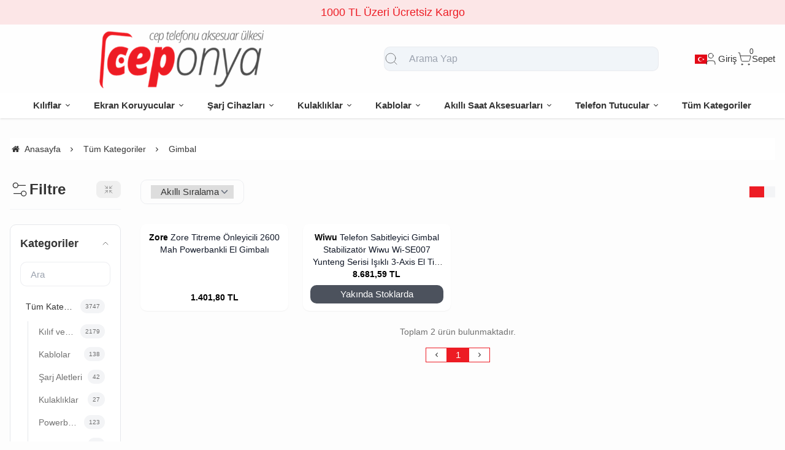

--- FILE ---
content_type: text/html;charset=UTF-8
request_url: https://www.ceponya.com/gimbal
body_size: 14130
content:
<!DOCTYPE html>
<html xmlns="http://www.w3.org/1999/xhtml" lang="tr" >
<head>
<meta http-equiv="content-type" content="text/html; charset=utf-8" />
<meta name="viewport" content="width=device-width, maximum-scale=1, minimum-scale=1, initial-scale=1, user-scalable=no" />
<link href="/favicon.ico" rel="shortcut icon" />
<link href="/service/loader/compressed/css/4/tr.css?rev=3281-941677" rel="stylesheet" />
<title>Gimbal Ceponya.Com | Cep Telefon Aksesuar Ülkesi</title>
<meta name="keywords" content="Gimbal">
<meta name="description" content="Gimbal">
<meta name="robots" content="index,follow">
<link rel="canonical" href="https://www.ceponya.com/gimbal" />
<meta property="og:image" content="https://www.ceponya.com/data/image/category/728/1728_small.png?1693996367"/>
<meta property="og:image:width" content="300" />
<meta property="og:image:height" content="300" />
<meta property="og:type" content="website" />
<meta property="og:title" content="Gimbal" />
<meta property="og:description" content="Gimbal" />
<meta property="og:url" content="https://www.ceponya.com/gimbal" />
<meta property="og:site_name" content="https://www.ceponya.com" />
<meta name="google-site-verification" content="oN401gKPeBytxp2jkNbTIEjkKCjuPjRmEgkzkaP1iJQ" />
<!-- Google tag (gtag.js) -->
<script async src="https://www.googletagmanager.com/gtag/js?id=G-YSSH0VQHWG"></script>
<script>
window.dataLayer = window.dataLayer || [];
function gtag(){dataLayer.push(arguments);}
gtag('js', new Date());
gtag('config', 'G-YSSH0VQHWG');
</script><meta http-equiv="x-dns-prefetch-control" content="on" />
<link rel="dns-prefetch" href="https://cdn.eticaret.shop" />
<link href="/data/image/setting/apple-touch-icon.png?rev=3281-941677" rel="icon" />
<link href="/data/image/setting/apple-touch-icon.png?rev=3281-941677" rel="apple-touch-icon" />
<script>
var ON_PAGE_READY = [];
var LANGUAGE = 'tr';
var PAGE = {
ID: parseInt("4"),
TYPE: 'category',
TABLE_ID: '1728',
LINK: 'gimbal'
};
var MEMBER = {
ID: parseInt('0'),
FULLNAME: '',
EMAIL: '',
CART_COUNT: parseInt('0'),
IS_ADMIN: false        };
var FLASH_MESSAGE = [];
var SEP_THO = '.';
var SEP_DEC = ',';
var DEC_LENGTH = 2;
var SCREEN_WIDTH = Math.max(window.screen.width, window.screen.availWidth);
var SCREEN_SIZE = 'xs';
if (SCREEN_WIDTH > 1023) {
SCREEN_SIZE = 'lg';
} else if (SCREEN_WIDTH > 639) {
SCREEN_SIZE = 'sm';
}
var PHP_SIZE = 'lg';
var IS_MOBILE = 0;
</script>
</head>
<body class="body-tr">
<div id="content" class="content-tr"><div class="w-full row-12 " ><div class="grid grid-cols-12 gap-4 md:gap-8 items-start"><div class="flex flex-wrap col-span-12">
<div id="block-1" class="w-full flex flex-wrap  block-wrapper page-block-1 page-rel-1  theme-default folder-header tpl-default e-default-default"><header class="w-full flex flex-wrap inset-x-0 shadow  mb-4 md:mb-8  z-40 bg-white/75 hover:bg-white group/header  sticky-header ">
<div class="w-full bg-primary/10 text-primary relative group-[.scrolled]/header:hidden text-base lg:text-lg" data-cookie-name="announcement">
<div class="container">
<div id="announcement-1" class="swiper" data-toggle="swiper" data-perview="all:1" data-margin="all:1" data-speed="1000" data-delay="5000">
<div class="swiper-wrapper">
<a href="https://www.ceponya.com" class="py-1 md:py-1.5 swiper-slide inline-block text-center">
1000 TL Üzeri Ücretsiz Kargo                            </a>
</div>
</div>
</div>
<div class="absolute end-4 inset-y-0 hidden items-center justify-center cursor-pointer aspect-square z-10" data-toggle="set-cookie" data-time="1" data-value="1" data-target="announcement"> <i class="i-times"></i>
</div>
</div>
<section class="w-full header-top z-10">
<div class="container relative mx-auto flex flex-wrap md:flex-nowrap gap-x-2 md:gap-4 items-center justify-between p-2 group-[.scrolled]/header:!p-1">
<span class="hamburger cursor-pointer md:!hidden" data-drawer-target="#drawer-mobile-menu">
<i class="i-menu text-2xl"></i>
</span>
<a class="logo flex h-10 max-w-[130px] md:max-w-full md:h-20 lg:h-24  group-[.scrolled]/header:!h-16 duration-100" href="/" aria-label="system logo">
<img src="/data/image/setting/logo.png" alt="Logo" width="600" height="0">
</a>
<div class="relative w-full order-last md:order-none  hidden md:flex md:w-[555px]" id="search-wrapper" v-cloak>
<div class="relative md:max-w-md mx-auto w-full">
<i class="z-10 absolute inset-y-0 start-3 flex items-center pointer-events-none  text-body/60">
<svg xmlns="http://www.w3.org/2000/svg" width="24" height="24" viewBox="0 0 24 24" fill="none" stroke="currentColor" stroke-width="1" stroke-linecap="round" stroke-linejoin="round" class="lucide lucide-search-icon lucide-search">
<circle cx="11" cy="11" r="8" />
<path d="m21 21-4.3-4.3" />
</svg>
</i>
<input type="text" name="search" id="search" autocomplete="off" placeholder="Arama Yap" class="form-control !text-base bg-slate-100 ps-10" data-url="/search" v-model.trim="liveValue" @keyup="dynamicSearch" @keyup.enter="staticSearch">
</div>
<div class="w-full absolute top-full inset-x-0 max-w-3xl max-h-[700px] overflow-auto">
<div class="wfull subfolder default_header_search_default">
<div class="w-full flex flex-wrap live-search-result " v-if="TOTAL>0">
<ul class="w-full p-2 flex flex-wrap products bg-white/95 shadow" v-if="PRODUCTS.length">
<li class="w-full flex" v-for="WORD in WORDS">
<i class="i-arrow-right"></i>
<a :href="WORD.LINK" class="w-full flex px-2 py-1 gap-2 md:gap-4 hover:underline hover:text-primary items-center cursor-pointer" @click="liveValue=WORD; staticSearch()">
{{WORD}}
</a>
</li>
</ul>
<ul class="w-full p-2 flex flex-wrap products bg-white/95 shadow" v-if="PRODUCTS.length">
<li class="w-full font-bold p-4">Ürünler</li>
<li class="basis-full md:basis-6/12 p-2 " v-for="P in PRODUCTS">
<a :href="P.LINK" class="w-full flex gap-2 md:gap-4 items-center hover:shadow-sm">
<div class="image-inner max-w-[50px]" style="max-width: 46px;">
<img :src="P?.IMAGE?.SMALL" :alt="P.NAME" width="46" height="46" class="w-full h-full object-contain">
</div>
<div class="w-full flex flex-wrap flex-col text-sm">
<P class="line-clamp-2 hover:text-primary">{{P.NAME}}</P>
<div class="font-bold" v-if="P.PRICE>0">{{vat(P.PRICE,P.VAT)}}
₺</div>
</div>
</a>
</li>
</ul>
</div>
<script>
ON_PAGE_READY.push(() => {
const searchAppOptions = {
data() {
return {
liveValue: '',
BRANDS: [],
CATEGORIES: [],
MODELS: [],
PRODUCTS: [],
WORDS: [],
TOTAL: 0
};
},
methods: {
dynamicSearch: function() {
let timer = null;
clearTimeout(timer);
timer = setTimeout(() => {
if (this.liveValue) {
$.ajax({
url: ESHOP.ENDPOINT.SEARCH_LIVE + encodeURIComponent(this.liveValue),
dataType: 'json',
success: (response) => {
let dataList = 0;
for (let key in dataList) {
this[key] = typeof dataList[key] === 'object' ? [...dataList[key]] : dataList[key];
}
}
});
} else {
this.clearSeach();
}
}, 250);
},
staticSearch() {
if (this.liveValue === '') {
return Message.notify(`Arama kelimesi boş olamaz.`, 0);
}
let url = getLink('q', encodeURIComponent(this.liveValue), $('#search-wrapper [name=search]').attr('data-url'));
window.location.href = url;
},
clearSeach() {
this.liveValue = '';
this.BRANDS = [];
this.CATEGORIES = [];
this.MODELS = [];
this.PRODUCTS = [];
this.TOTAL = 0;
}
},
mounted() {
document.addEventListener('click', (e) => {
let dom = e.target;
const parentDom = dom.closest('#search-wrapper');
if (parentDom == null) {
this.clearSeach();
}
});
}
};
MyVueApp('#search-wrapper', searchAppOptions, 0);
})
</script>
</div>
</div>
</div>
<div class="quick-links  flex items-center gap-3 lg:gap-4 px-2">
<i class="cursor-pointer md:!hidden " onclick="$('#search-wrapper').toggleClass('hidden'); $('#search').focus()">
<svg xmlns="http://www.w3.org/2000/svg" width="24" height="24" viewBox="0 0 24 24" fill="none" stroke="currentColor" stroke-width="1" stroke-linecap="round" stroke-linejoin="round" class="lucide lucide-search-icon lucide-search">
<circle cx="11" cy="11" r="8" />
<path d="m21 21-4.3-4.3" />
</svg>
</i>
<div class="language-and-currency group relative">
<div class="w-full selecteds flex items-center cursor-pointer">
<img src="/img/default/flag/tr.svg" alt="flag" width="20" height="15" class="ms-2 hidden  md:flex ">
<div href="#" class="title hidden">tr -
TL (₺)</div>
</div>
<div class="w-48 absolute lg:translate-x-1/2 end-0 top-full hidden group-hover:block z-20 pt-10 text-sm">
<div class="w-full flex flex-col lg:p-5 bg-white rounded relative shadow-sm border after:absolute after:top-0 after:start-1/2 after:w-3 after:h-3 after:-translate-x-1/2 rtl:after:translate-x-1/2 after:-translate-y-1/2 after:rotate-45 after:bg-white after:border-t after:border-l">
<div class="w-full flex flex-wrap mb-2 gap-2 lang">
<label for="language-select" class="w-full">Dil</label>
<select id="language-select" class="w-full form-control cursor-pointer" onchange="changeLang(this.value)">
<option selected value="tr">
Türkçe</option>
<option  value="en">
İngilizce</option>
<option  value="fr">
Fransızca</option>
<option  value="ar">
Arapça</option>
<option  value="es">
İspanyolca</option>
<option  value="es">
İspanyolca</option>
</select>
</div>
<div class="w-full flex flex-wrap mb-2 gap-2 curr">
<label for="currency-select" class="w-full">Para</label>
<select id="currency-select" class="w-full form-control cursor-pointer" onchange="changeCurrency(this.value)">
<option selected value="TL">
TL</option>
<option  value="USD">
USD</option>
<option  value="EUR">
EUR</option>
</select>
</div>
</div>
</div>
</div>
<span class="account cursor-pointer group relative whitespace-nowrap inline-flex items-center gap-1">
<span class="inline-flex items-center gap-1">
<svg xmlns="http://www.w3.org/2000/svg" width="24" height="24" viewBox="0 0 24 24" fill="none" stroke="currentColor" stroke-width="1" stroke-linecap="round" stroke-linejoin="round" class="lucide lucide-user-icon lucide-user">
<path d="M19 21v-2a4 4 0 0 0-4-4H9a4 4 0 0 0-4 4v2" />
<circle cx="12" cy="7" r="4" />
</svg>
<span class="hidden  md:inline">                            Giriş</span>
</span>
<div class="w-48 absolute lg:translate-x-1/3 end-0 top-full hidden group-hover:block z-20 pt-10 text-sm">
<div class="w-full flex flex-col  gap-4  p-2.5 lg:p-5 bg-white rounded relative shadow-sm border after:absolute after:top-0 after:start-1/2 lg:after:w-3 lg:after:h-3 after:-translate-x-1/2 rtl:after:translate-x-1/2 after:-translate-y-1/2 after:rotate-45 after:bg-white after:border-t after:border-l">
<a href="/uye-giris" class="btn btn-primary">Giriş Yap</a>
<a href="/uye-kayit" class="btn btn-dark">Üye Ol</a>
</div>
</div>
</span>
<a href="/sepet" class="cursor-pointer whitespace-nowrap relative inline-flex items-center gap-1">
<span class="relative inline-flex items-center">
<span class="cart-count absolute top-0 right-0 text-xs translate-x-1/2 -translate-y-1/2">0</span>
<svg xmlns="http://www.w3.org/2000/svg" width="24" height="24" viewBox="0 0 24 24" fill="none" stroke="currentColor" stroke-width="1" stroke-linecap="round" stroke-linejoin="round" class="lucide lucide-shopping-cart-icon lucide-shopping-cart">
<circle cx="8" cy="21" r="1" />
<circle cx="19" cy="21" r="1" />
<path d="M2.05 2.05h2l2.66 12.42a2 2 0 0 0 2 1.58h9.78a2 2 0 0 0 1.95-1.57l1.65-7.43H5.12" />
</svg>
</span>
<span class="hidden   md:inline">Sepet</span>
</a>
</div>
</div>
</section>
<nav class="w-full hidden md:flex justify-center items-center   group/nav bg-[inherit]">
<ul class="w-full container flex justify-center items-center gap-2 relative menu-desktop-1 group/menu-desktop group-[.scrolled]/header:hidden group-[.scrolled-up]/nav:!flex ">
<li class="flex   group ">
<a href="https://www.ceponya.com/cihazlarr" target="_self" class=" p-3 lg:px-4 menu-first font-semibold border-b-2 border-transparent hover:border-primary flex items-center gap-2 relative leading-none text-[inherit]">
<span>Kılıflar</span>  <i class="i-chevron-down"></i> </a>
<div class="submenu-wrapper hidden group-hover:flex group-[:not(.active)]/menu-desktop:hidden flex-wrap shadow absolute inset-x-0 top-full z-10 p-6 xl:p-8 bg-white/95">
<div class="left-side columns-3   w-full lg:columns-5">
<div class="w-full break-inside-avoid-column mb-1">
<a href="https://www.ceponya.com/samsung" target="_self" class="w-full inline-block py-1 px-2 font-medium  hover:text-primary ease-linear">Samsung</a>
</div>
<div class="w-full break-inside-avoid-column mb-1">
<a href="https://www.ceponya.com/xiaomi" target="_self" class="w-full inline-block py-1 px-2 font-medium  hover:text-primary ease-linear">Xiaomi</a>
</div>
<div class="w-full break-inside-avoid-column mb-1">
<a href="https://www.ceponya.com/huawei" target="_self" class="w-full inline-block py-1 px-2 font-medium  hover:text-primary ease-linear">Huawei</a>
</div>
<div class="w-full break-inside-avoid-column mb-1">
<a href="https://www.ceponya.com/general-mobile" target="_self" class="w-full inline-block py-1 px-2 font-medium  hover:text-primary ease-linear">General Mobile</a>
</div>
<div class="w-full break-inside-avoid-column mb-1">
<a href="https://www.ceponya.com/meizu" target="_self" class="w-full inline-block py-1 px-2 font-medium  hover:text-primary ease-linear">Meizu</a>
</div>
<div class="w-full break-inside-avoid-column mb-1">
<a href="https://www.ceponya.com/lg" target="_self" class="w-full inline-block py-1 px-2 font-medium  hover:text-primary ease-linear">LG</a>
</div>
<div class="w-full break-inside-avoid-column mb-1">
<a href="https://www.ceponya.com/casper" target="_self" class="w-full inline-block py-1 px-2 font-medium  hover:text-primary ease-linear">Casper</a>
</div>
<div class="w-full break-inside-avoid-column mb-1">
<a href="https://www.ceponya.com/sony" target="_self" class="w-full inline-block py-1 px-2 font-medium  hover:text-primary ease-linear">Sony</a>
</div>
<div class="w-full break-inside-avoid-column mb-1">
<a href="https://www.ceponya.com/oppo" target="_self" class="w-full inline-block py-1 px-2 font-medium  hover:text-primary ease-linear">Oppo</a>
</div>
<div class="w-full break-inside-avoid-column mb-1">
<a href="https://www.ceponya.com/honor" target="_self" class="w-full inline-block py-1 px-2 font-medium  hover:text-primary ease-linear">Honor</a>
</div>
<div class="w-full break-inside-avoid-column mb-1">
<a href="https://www.ceponya.com/asus" target="_self" class="w-full inline-block py-1 px-2 font-medium  hover:text-primary ease-linear">Asus</a>
</div>
<div class="w-full break-inside-avoid-column mb-1">
<a href="https://www.ceponya.com/realme" target="_self" class="w-full inline-block py-1 px-2 font-medium  hover:text-primary ease-linear">Realme</a>
</div>
<div class="w-full break-inside-avoid-column mb-1">
<a href="https://www.ceponya.com/lenovo" target="_self" class="w-full inline-block py-1 px-2 font-medium  hover:text-primary ease-linear">Lenovo</a>
</div>
<div class="w-full break-inside-avoid-column mb-1">
<a href="https://www.ceponya.com/vestel" target="_self" class="w-full inline-block py-1 px-2 font-medium  hover:text-primary ease-linear">Vestel</a>
</div>
<div class="w-full break-inside-avoid-column mb-1">
<a href="https://www.ceponya.com/apple" target="_self" class="w-full inline-block py-1 px-2 font-medium  hover:text-primary ease-linear">Apple</a>
</div>
<div class="w-full break-inside-avoid-column mb-1">
<a href="https://www.ceponya.com/reeder" target="_self" class="w-full inline-block py-1 px-2 font-medium  hover:text-primary ease-linear">Reeder</a>
</div>
<div class="w-full break-inside-avoid-column mb-1">
<a href="https://www.ceponya.com/alcatel" target="_self" class="w-full inline-block py-1 px-2 font-medium  hover:text-primary ease-linear">Alcatel</a>
</div>
<div class="w-full break-inside-avoid-column mb-1">
<a href="https://www.ceponya.com/one-plus" target="_self" class="w-full inline-block py-1 px-2 font-medium  hover:text-primary ease-linear">One Plus</a>
</div>
<div class="w-full break-inside-avoid-column mb-1">
<a href="https://www.ceponya.com/nokia" target="_self" class="w-full inline-block py-1 px-2 font-medium  hover:text-primary ease-linear">Nokia</a>
</div>
<div class="w-full break-inside-avoid-column mb-1">
<a href="https://www.ceponya.com/infinix" target="_self" class="w-full inline-block py-1 px-2 font-medium  hover:text-primary ease-linear">İnfinix</a>
</div>
<div class="w-full break-inside-avoid-column mb-1">
<a href="https://www.ceponya.com/vivo" target="_self" class="w-full inline-block py-1 px-2 font-medium  hover:text-primary ease-linear">Vivo</a>
</div>
<div class="w-full break-inside-avoid-column mb-1">
<a href="https://www.ceponya.com/omix" target="_self" class="w-full inline-block py-1 px-2 font-medium  hover:text-primary ease-linear">Omix</a>
</div>
<div class="w-full break-inside-avoid-column mb-1">
<a href="https://www.ceponya.com/tecno" target="_self" class="w-full inline-block py-1 px-2 font-medium  hover:text-primary ease-linear">Tecno</a>
</div>
<div class="w-full break-inside-avoid-column mb-1">
<a href="https://www.ceponya.com/htc" target="_self" class="w-full inline-block py-1 px-2 font-medium  hover:text-primary ease-linear">HTC</a>
</div>
<div class="w-full break-inside-avoid-column mb-1">
<a href="https://www.ceponya.com/tcl" target="_self" class="w-full inline-block py-1 px-2 font-medium  hover:text-primary ease-linear">TCL</a>
</div>
<div class="w-full break-inside-avoid-column mb-1">
<a href="https://www.ceponya.com/tp-link" target="_self" class="w-full inline-block py-1 px-2 font-medium  hover:text-primary ease-linear">TP-Link</a>
</div>
<div class="w-full break-inside-avoid-column mb-1">
<a href="https://www.ceponya.com/oukitel" target="_self" class="w-full inline-block py-1 px-2 font-medium  hover:text-primary ease-linear">Oukitel</a>
</div>
<div class="w-full break-inside-avoid-column mb-1">
<a href="https://www.ceponya.com/nothing" target="_self" class="w-full inline-block py-1 px-2 font-medium  hover:text-primary ease-linear">Nothing</a>
</div>
</div>
</div>
</li>
<li class="flex   group ">
<a href="https://www.ceponya.com/cihazlarr" target="_self" class=" p-3 lg:px-4 menu-first font-semibold border-b-2 border-transparent hover:border-primary flex items-center gap-2 relative leading-none text-[inherit]">
<span>Ekran Koruyucular</span>  <i class="i-chevron-down"></i> </a>
<div class="submenu-wrapper hidden group-hover:flex group-[:not(.active)]/menu-desktop:hidden flex-wrap shadow absolute inset-x-0 top-full z-10 p-6 xl:p-8 bg-white/95">
<div class="left-side columns-3   w-full lg:columns-5">
<div class="w-full break-inside-avoid-column mb-1">
<a href="https://www.ceponya.com/samsung" target="_self" class="w-full inline-block py-1 px-2 font-medium  hover:text-primary ease-linear">Samsung</a>
</div>
<div class="w-full break-inside-avoid-column mb-1">
<a href="https://www.ceponya.com/xiaomi" target="_self" class="w-full inline-block py-1 px-2 font-medium  hover:text-primary ease-linear">Xiaomi</a>
</div>
<div class="w-full break-inside-avoid-column mb-1">
<a href="https://www.ceponya.com/huawei" target="_self" class="w-full inline-block py-1 px-2 font-medium  hover:text-primary ease-linear">Huawei</a>
</div>
<div class="w-full break-inside-avoid-column mb-1">
<a href="https://www.ceponya.com/general-mobile" target="_self" class="w-full inline-block py-1 px-2 font-medium  hover:text-primary ease-linear">General Mobile</a>
</div>
<div class="w-full break-inside-avoid-column mb-1">
<a href="https://www.ceponya.com/meizu" target="_self" class="w-full inline-block py-1 px-2 font-medium  hover:text-primary ease-linear">Meizu</a>
</div>
<div class="w-full break-inside-avoid-column mb-1">
<a href="https://www.ceponya.com/lg" target="_self" class="w-full inline-block py-1 px-2 font-medium  hover:text-primary ease-linear">LG</a>
</div>
<div class="w-full break-inside-avoid-column mb-1">
<a href="https://www.ceponya.com/casper" target="_self" class="w-full inline-block py-1 px-2 font-medium  hover:text-primary ease-linear">Casper</a>
</div>
<div class="w-full break-inside-avoid-column mb-1">
<a href="https://www.ceponya.com/sony" target="_self" class="w-full inline-block py-1 px-2 font-medium  hover:text-primary ease-linear">Sony</a>
</div>
<div class="w-full break-inside-avoid-column mb-1">
<a href="https://www.ceponya.com/oppo" target="_self" class="w-full inline-block py-1 px-2 font-medium  hover:text-primary ease-linear">Oppo</a>
</div>
<div class="w-full break-inside-avoid-column mb-1">
<a href="https://www.ceponya.com/honor" target="_self" class="w-full inline-block py-1 px-2 font-medium  hover:text-primary ease-linear">Honor</a>
</div>
<div class="w-full break-inside-avoid-column mb-1">
<a href="https://www.ceponya.com/asus" target="_self" class="w-full inline-block py-1 px-2 font-medium  hover:text-primary ease-linear">Asus</a>
</div>
<div class="w-full break-inside-avoid-column mb-1">
<a href="https://www.ceponya.com/realme" target="_self" class="w-full inline-block py-1 px-2 font-medium  hover:text-primary ease-linear">Realme</a>
</div>
<div class="w-full break-inside-avoid-column mb-1">
<a href="https://www.ceponya.com/lenovo" target="_self" class="w-full inline-block py-1 px-2 font-medium  hover:text-primary ease-linear">Lenovo</a>
</div>
<div class="w-full break-inside-avoid-column mb-1">
<a href="https://www.ceponya.com/vestel" target="_self" class="w-full inline-block py-1 px-2 font-medium  hover:text-primary ease-linear">Vestel</a>
</div>
<div class="w-full break-inside-avoid-column mb-1">
<a href="https://www.ceponya.com/apple" target="_self" class="w-full inline-block py-1 px-2 font-medium  hover:text-primary ease-linear">Apple</a>
</div>
<div class="w-full break-inside-avoid-column mb-1">
<a href="https://www.ceponya.com/reeder" target="_self" class="w-full inline-block py-1 px-2 font-medium  hover:text-primary ease-linear">Reeder</a>
</div>
<div class="w-full break-inside-avoid-column mb-1">
<a href="https://www.ceponya.com/alcatel" target="_self" class="w-full inline-block py-1 px-2 font-medium  hover:text-primary ease-linear">Alcatel</a>
</div>
<div class="w-full break-inside-avoid-column mb-1">
<a href="https://www.ceponya.com/one-plus" target="_self" class="w-full inline-block py-1 px-2 font-medium  hover:text-primary ease-linear">One Plus</a>
</div>
<div class="w-full break-inside-avoid-column mb-1">
<a href="https://www.ceponya.com/nokia" target="_self" class="w-full inline-block py-1 px-2 font-medium  hover:text-primary ease-linear">Nokia</a>
</div>
<div class="w-full break-inside-avoid-column mb-1">
<a href="https://www.ceponya.com/infinix" target="_self" class="w-full inline-block py-1 px-2 font-medium  hover:text-primary ease-linear">İnfinix</a>
</div>
<div class="w-full break-inside-avoid-column mb-1">
<a href="https://www.ceponya.com/vivo" target="_self" class="w-full inline-block py-1 px-2 font-medium  hover:text-primary ease-linear">Vivo</a>
</div>
<div class="w-full break-inside-avoid-column mb-1">
<a href="https://www.ceponya.com/omix" target="_self" class="w-full inline-block py-1 px-2 font-medium  hover:text-primary ease-linear">Omix</a>
</div>
<div class="w-full break-inside-avoid-column mb-1">
<a href="https://www.ceponya.com/tecno" target="_self" class="w-full inline-block py-1 px-2 font-medium  hover:text-primary ease-linear">Tecno</a>
</div>
<div class="w-full break-inside-avoid-column mb-1">
<a href="https://www.ceponya.com/htc" target="_self" class="w-full inline-block py-1 px-2 font-medium  hover:text-primary ease-linear">HTC</a>
</div>
<div class="w-full break-inside-avoid-column mb-1">
<a href="https://www.ceponya.com/tcl" target="_self" class="w-full inline-block py-1 px-2 font-medium  hover:text-primary ease-linear">TCL</a>
</div>
<div class="w-full break-inside-avoid-column mb-1">
<a href="https://www.ceponya.com/tp-link" target="_self" class="w-full inline-block py-1 px-2 font-medium  hover:text-primary ease-linear">TP-Link</a>
</div>
<div class="w-full break-inside-avoid-column mb-1">
<a href="https://www.ceponya.com/oukitel" target="_self" class="w-full inline-block py-1 px-2 font-medium  hover:text-primary ease-linear">Oukitel</a>
</div>
<div class="w-full break-inside-avoid-column mb-1">
<a href="https://www.ceponya.com/nothing" target="_self" class="w-full inline-block py-1 px-2 font-medium  hover:text-primary ease-linear">Nothing</a>
</div>
</div>
</div>
</li>
<li class="flex   group ">
<a href="https://www.ceponya.com/sarj-aletleri" target="_self" class=" p-3 lg:px-4 menu-first font-semibold border-b-2 border-transparent hover:border-primary flex items-center gap-2 relative leading-none text-[inherit]">
<span>Şarj Cihazları</span>  <i class="i-chevron-down"></i> </a>
<div class="submenu-wrapper hidden group-hover:flex group-[:not(.active)]/menu-desktop:hidden flex-wrap shadow absolute inset-x-0 top-full z-10 p-6 xl:p-8 bg-white/95">
<div class="left-side columns-3   w-full lg:columns-5">
<div class="w-full break-inside-avoid-column mb-1">
<a href="https://www.ceponya.com/arac-sarj-cihazlari" target="_self" class="w-full inline-block py-1 px-2 font-medium  hover:text-primary ease-linear">Araç Şarj Cihazları</a>
</div>
<div class="w-full break-inside-avoid-column mb-1">
<a href="https://www.ceponya.com/kablosuz-sarj-aletleri" target="_self" class="w-full inline-block py-1 px-2 font-medium  hover:text-primary ease-linear">Kablosuz Şarj Aletleri</a>
</div>
<div class="w-full break-inside-avoid-column mb-1">
<a href="https://www.ceponya.com/hizli-ev-sarj-setleri" target="_self" class="w-full inline-block py-1 px-2 font-medium  hover:text-primary ease-linear">Hızlı Ev Şarj Setleri</a>
</div>
<div class="w-full break-inside-avoid-column mb-1">
<a href="https://www.ceponya.com/sarj-cihazlari" target="_self" class="w-full inline-block py-1 px-2 font-medium  hover:text-primary ease-linear">Şarj Cihazları</a>
</div>
</div>
</div>
</li>
<li class="flex   group ">
<a href="https://www.ceponya.com/kulakliklar-1" target="_self" class=" p-3 lg:px-4 menu-first font-semibold border-b-2 border-transparent hover:border-primary flex items-center gap-2 relative leading-none text-[inherit]">
<span>Kulaklıklar</span>  <i class="i-chevron-down"></i> </a>
<div class="submenu-wrapper hidden group-hover:flex group-[:not(.active)]/menu-desktop:hidden flex-wrap shadow absolute inset-x-0 top-full z-10 p-6 xl:p-8 bg-white/95">
<div class="left-side columns-3   w-full lg:columns-5">
<div class="w-full break-inside-avoid-column mb-1">
<a href="https://www.ceponya.com/kablolu-kulakliklar" target="_self" class="w-full inline-block py-1 px-2 font-medium  hover:text-primary ease-linear">Kablolu Kulaklıklar</a>
</div>
<div class="w-full break-inside-avoid-column mb-1">
<a href="https://www.ceponya.com/kulaklik-aksesuarlar" target="_self" class="w-full inline-block py-1 px-2 font-medium  hover:text-primary ease-linear">Kulaklık Aksesuarlar</a>
</div>
<div class="w-full break-inside-avoid-column mb-1">
<a href="https://www.ceponya.com/bluetooth-kulakliklar" target="_self" class="w-full inline-block py-1 px-2 font-medium  hover:text-primary ease-linear">Bluetooth Kulaklıklar</a>
</div>
</div>
</div>
</li>
<li class="flex   group ">
<a href="https://www.ceponya.com/kablolar" target="_self" class=" p-3 lg:px-4 menu-first font-semibold border-b-2 border-transparent hover:border-primary flex items-center gap-2 relative leading-none text-[inherit]">
<span>Kablolar</span>  <i class="i-chevron-down"></i> </a>
<div class="submenu-wrapper hidden group-hover:flex group-[:not(.active)]/menu-desktop:hidden flex-wrap shadow absolute inset-x-0 top-full z-10 p-6 xl:p-8 bg-white/95">
<div class="left-side columns-3   w-full lg:columns-5">
<div class="w-full break-inside-avoid-column mb-1">
<a href="https://www.ceponya.com/lightning-kablolar" target="_self" class="w-full inline-block py-1 px-2 font-medium  hover:text-primary ease-linear">Lightning Kablolar</a>
</div>
<div class="w-full break-inside-avoid-column mb-1">
<a href="https://www.ceponya.com/micro-usb-kablolar" target="_self" class="w-full inline-block py-1 px-2 font-medium  hover:text-primary ease-linear">Micro USB Kablolar</a>
</div>
<div class="w-full break-inside-avoid-column mb-1">
<a href="https://www.ceponya.com/type-c-kablolar" target="_self" class="w-full inline-block py-1 px-2 font-medium  hover:text-primary ease-linear">Type-C Kablolar</a>
</div>
<div class="w-full break-inside-avoid-column mb-1">
<a href="https://www.ceponya.com/aux-kablolar" target="_self" class="w-full inline-block py-1 px-2 font-medium  hover:text-primary ease-linear">Aux Kablolar</a>
</div>
<div class="w-full break-inside-avoid-column mb-1">
<a href="https://www.ceponya.com/hdmi-adaptorler" target="_self" class="w-full inline-block py-1 px-2 font-medium  hover:text-primary ease-linear">HDMI Adaptörler</a>
</div>
<div class="w-full break-inside-avoid-column mb-1">
<a href="https://www.ceponya.com/cevirici-donusturucu" target="_self" class="w-full inline-block py-1 px-2 font-medium  hover:text-primary ease-linear">Çevirici & Dönüştürücü</a>
</div>
<div class="w-full break-inside-avoid-column mb-1">
<a href="https://www.ceponya.com/dvi-kablo" target="_self" class="w-full inline-block py-1 px-2 font-medium  hover:text-primary ease-linear">DVI Kablo</a>
</div>
<div class="w-full break-inside-avoid-column mb-1">
<a href="https://www.ceponya.com/diger-4" target="_self" class="w-full inline-block py-1 px-2 font-medium  hover:text-primary ease-linear">Diğer</a>
</div>
<div class="w-full break-inside-avoid-column mb-1">
<a href="https://www.ceponya.com/usb-kablo" target="_self" class="w-full inline-block py-1 px-2 font-medium  hover:text-primary ease-linear">Usb Kablo</a>
</div>
</div>
</div>
</li>
<li class="flex   group ">
<a href="https://www.ceponya.com/akilli-saat-aksesuarlari" target="_self" class=" p-3 lg:px-4 menu-first font-semibold border-b-2 border-transparent hover:border-primary flex items-center gap-2 relative leading-none text-[inherit]">
<span>Akıllı Saat Aksesuarları</span>  <i class="i-chevron-down"></i> </a>
<div class="submenu-wrapper hidden group-hover:flex group-[:not(.active)]/menu-desktop:hidden flex-wrap shadow absolute inset-x-0 top-full z-10 p-6 xl:p-8 bg-white/95">
<div class="left-side columns-3   w-full lg:columns-5">
<div class="w-full break-inside-avoid-column mb-1">
<a href="https://www.ceponya.com/honor-magic-watch-2" target="_self" class="w-full inline-block py-1 px-2 font-medium  hover:text-primary ease-linear">Honor Magic Watch 2</a>
</div>
<div class="w-full break-inside-avoid-column mb-1">
<a href="https://www.ceponya.com/galaxy-watch-4-40mm" target="_self" class="w-full inline-block py-1 px-2 font-medium  hover:text-primary ease-linear">Galaxy Watch 4 40mm</a>
</div>
</div>
</div>
</li>
<li class="flex   group ">
<a href="https://www.ceponya.com/telefon-tutucular" target="_self" class=" p-3 lg:px-4 menu-first font-semibold border-b-2 border-transparent hover:border-primary flex items-center gap-2 relative leading-none text-[inherit]">
<span>Telefon Tutucular</span>  <i class="i-chevron-down"></i> </a>
<div class="submenu-wrapper hidden group-hover:flex group-[:not(.active)]/menu-desktop:hidden flex-wrap shadow absolute inset-x-0 top-full z-10 p-6 xl:p-8 bg-white/95">
<div class="left-side columns-3   w-full lg:columns-5">
<div class="w-full break-inside-avoid-column mb-1">
<a href="https://www.ceponya.com/arac-tablet-tutucular" target="_self" class="w-full inline-block py-1 px-2 font-medium  hover:text-primary ease-linear">Araç Tablet Tutucular</a>
</div>
<div class="w-full break-inside-avoid-column mb-1">
<a href="https://www.ceponya.com/bisiklet-telefon-tutucu" target="_self" class="w-full inline-block py-1 px-2 font-medium  hover:text-primary ease-linear">Bisiklet Telefon Tutucular</a>
</div>
<div class="w-full break-inside-avoid-column mb-1">
<a href="https://www.ceponya.com/masa-ustu-telefon-tutucular" target="_self" class="w-full inline-block py-1 px-2 font-medium  hover:text-primary ease-linear">Masa Üstü Telefon Tutucu</a>
</div>
</div>
</div>
</li>
<li class="flex  ">
<a href="https://www.ceponya.com/tum-kategoriler" target="_self" class=" p-3 lg:px-4 menu-first font-semibold border-b-2 border-transparent hover:border-primary flex items-center gap-2 relative leading-none text-[inherit]">
<span>Tüm Kategoriler</span>  </a>
</li>
</ul>
</nav>
</header>
<div class="wfull subfolder default_header_menumobile_default">
<!-- drawer mobile menu -->
<div data-drawer-hide="#drawer-mobile-menu" class="backdrop hidden"></div>
<div id="drawer-mobile-menu" class="drawer">
<div class="w-full mb-4 close" data-drawer-hide="#drawer-mobile-menu">
<span class="flex justify-between items-center px-2 py-6 font-bold text-primary text-2xl relative">Menü<i class="i-times cursor-pointer w-12 h-full  inset-y-0 end-0 absolute"></i></span>
</div>
<div class="overflow-y-auto relative h-full">
<ul class="space-y-2 font-medium h-full  overflow-auto menu-mobile-1">
<li class="flex flex-wrap  group ">
<span href="https://www.ceponya.com/cihazlarr" data-drawer-target="#drawer-mobile-menu0" class="w-full cursor-pointer  flex justify-between p-2 menu-first font-semibold hover:bg-gray-50"><span>Kılıflar</span>
<i class="i-chevron-right"></i> </span>
<ul class="w-full h-full px-2 flex flex-wrap content-start space-y-2 font-normal drawer absolute inset-0 bg-white overflow-auto " id="drawer-mobile-menu0">
<li data-drawer-hide="#drawer-mobile-menu0" class="py-1 text-primary font-bold w-full cursor-pointer border-b border-primary text-lg sticky top-0 bg-white">
<i class="i-chevron-left"></i> <span>Kılıflar</span>
</li>
<li class="w-full">
<a href="https://www.ceponya.com/samsung" target="_self" class="w-full flex justify-between p-2 menu-first font-semibold hover:underline hover:bg-gray-50">Samsung</a>
</li>
<li class="w-full">
<a href="https://www.ceponya.com/xiaomi" target="_self" class="w-full flex justify-between p-2 menu-first font-semibold hover:underline hover:bg-gray-50">Xiaomi</a>
</li>
<li class="w-full">
<a href="https://www.ceponya.com/huawei" target="_self" class="w-full flex justify-between p-2 menu-first font-semibold hover:underline hover:bg-gray-50">Huawei</a>
</li>
<li class="w-full">
<a href="https://www.ceponya.com/general-mobile" target="_self" class="w-full flex justify-between p-2 menu-first font-semibold hover:underline hover:bg-gray-50">General Mobile</a>
</li>
<li class="w-full">
<a href="https://www.ceponya.com/meizu" target="_self" class="w-full flex justify-between p-2 menu-first font-semibold hover:underline hover:bg-gray-50">Meizu</a>
</li>
<li class="w-full">
<a href="https://www.ceponya.com/lg" target="_self" class="w-full flex justify-between p-2 menu-first font-semibold hover:underline hover:bg-gray-50">LG</a>
</li>
<li class="w-full">
<a href="https://www.ceponya.com/casper" target="_self" class="w-full flex justify-between p-2 menu-first font-semibold hover:underline hover:bg-gray-50">Casper</a>
</li>
<li class="w-full">
<a href="https://www.ceponya.com/sony" target="_self" class="w-full flex justify-between p-2 menu-first font-semibold hover:underline hover:bg-gray-50">Sony</a>
</li>
<li class="w-full">
<a href="https://www.ceponya.com/oppo" target="_self" class="w-full flex justify-between p-2 menu-first font-semibold hover:underline hover:bg-gray-50">Oppo</a>
</li>
<li class="w-full">
<a href="https://www.ceponya.com/honor" target="_self" class="w-full flex justify-between p-2 menu-first font-semibold hover:underline hover:bg-gray-50">Honor</a>
</li>
<li class="w-full">
<a href="https://www.ceponya.com/asus" target="_self" class="w-full flex justify-between p-2 menu-first font-semibold hover:underline hover:bg-gray-50">Asus</a>
</li>
<li class="w-full">
<a href="https://www.ceponya.com/realme" target="_self" class="w-full flex justify-between p-2 menu-first font-semibold hover:underline hover:bg-gray-50">Realme</a>
</li>
<li class="w-full">
<a href="https://www.ceponya.com/lenovo" target="_self" class="w-full flex justify-between p-2 menu-first font-semibold hover:underline hover:bg-gray-50">Lenovo</a>
</li>
<li class="w-full">
<a href="https://www.ceponya.com/vestel" target="_self" class="w-full flex justify-between p-2 menu-first font-semibold hover:underline hover:bg-gray-50">Vestel</a>
</li>
<li class="w-full">
<a href="https://www.ceponya.com/apple" target="_self" class="w-full flex justify-between p-2 menu-first font-semibold hover:underline hover:bg-gray-50">Apple</a>
</li>
<li class="w-full">
<a href="https://www.ceponya.com/reeder" target="_self" class="w-full flex justify-between p-2 menu-first font-semibold hover:underline hover:bg-gray-50">Reeder</a>
</li>
<li class="w-full">
<a href="https://www.ceponya.com/alcatel" target="_self" class="w-full flex justify-between p-2 menu-first font-semibold hover:underline hover:bg-gray-50">Alcatel</a>
</li>
<li class="w-full">
<a href="https://www.ceponya.com/one-plus" target="_self" class="w-full flex justify-between p-2 menu-first font-semibold hover:underline hover:bg-gray-50">One Plus</a>
</li>
<li class="w-full">
<a href="https://www.ceponya.com/nokia" target="_self" class="w-full flex justify-between p-2 menu-first font-semibold hover:underline hover:bg-gray-50">Nokia</a>
</li>
<li class="w-full">
<a href="https://www.ceponya.com/infinix" target="_self" class="w-full flex justify-between p-2 menu-first font-semibold hover:underline hover:bg-gray-50">İnfinix</a>
</li>
<li class="w-full">
<a href="https://www.ceponya.com/vivo" target="_self" class="w-full flex justify-between p-2 menu-first font-semibold hover:underline hover:bg-gray-50">Vivo</a>
</li>
<li class="w-full">
<a href="https://www.ceponya.com/omix" target="_self" class="w-full flex justify-between p-2 menu-first font-semibold hover:underline hover:bg-gray-50">Omix</a>
</li>
<li class="w-full">
<a href="https://www.ceponya.com/tecno" target="_self" class="w-full flex justify-between p-2 menu-first font-semibold hover:underline hover:bg-gray-50">Tecno</a>
</li>
<li class="w-full">
<a href="https://www.ceponya.com/htc" target="_self" class="w-full flex justify-between p-2 menu-first font-semibold hover:underline hover:bg-gray-50">HTC</a>
</li>
<li class="w-full">
<a href="https://www.ceponya.com/tcl" target="_self" class="w-full flex justify-between p-2 menu-first font-semibold hover:underline hover:bg-gray-50">TCL</a>
</li>
<li class="w-full">
<a href="https://www.ceponya.com/tp-link" target="_self" class="w-full flex justify-between p-2 menu-first font-semibold hover:underline hover:bg-gray-50">TP-Link</a>
</li>
<li class="w-full">
<a href="https://www.ceponya.com/oukitel" target="_self" class="w-full flex justify-between p-2 menu-first font-semibold hover:underline hover:bg-gray-50">Oukitel</a>
</li>
<li class="w-full">
<a href="https://www.ceponya.com/nothing" target="_self" class="w-full flex justify-between p-2 menu-first font-semibold hover:underline hover:bg-gray-50">Nothing</a>
</li>
<li class="w-full">
<a href="https://www.ceponya.com/cihazlarr" target="_blank" class="w-full flex justify-between p-2 menu-first font-semibold hover:underline hover:bg-gray-50 text-primary" aria-label="see all for Kılıflar">Tümünü Gör</a>
</li>
</ul>
</li>
<li class="flex flex-wrap  group ">
<span href="https://www.ceponya.com/cihazlarr" data-drawer-target="#drawer-mobile-menu1" class="w-full cursor-pointer  flex justify-between p-2 menu-first font-semibold hover:bg-gray-50"><span>Ekran Koruyucular</span>
<i class="i-chevron-right"></i> </span>
<ul class="w-full h-full px-2 flex flex-wrap content-start space-y-2 font-normal drawer absolute inset-0 bg-white overflow-auto " id="drawer-mobile-menu1">
<li data-drawer-hide="#drawer-mobile-menu1" class="py-1 text-primary font-bold w-full cursor-pointer border-b border-primary text-lg sticky top-0 bg-white">
<i class="i-chevron-left"></i> <span>Ekran Koruyucular</span>
</li>
<li class="w-full">
<a href="https://www.ceponya.com/samsung" target="_self" class="w-full flex justify-between p-2 menu-first font-semibold hover:underline hover:bg-gray-50">Samsung</a>
</li>
<li class="w-full">
<a href="https://www.ceponya.com/xiaomi" target="_self" class="w-full flex justify-between p-2 menu-first font-semibold hover:underline hover:bg-gray-50">Xiaomi</a>
</li>
<li class="w-full">
<a href="https://www.ceponya.com/huawei" target="_self" class="w-full flex justify-between p-2 menu-first font-semibold hover:underline hover:bg-gray-50">Huawei</a>
</li>
<li class="w-full">
<a href="https://www.ceponya.com/general-mobile" target="_self" class="w-full flex justify-between p-2 menu-first font-semibold hover:underline hover:bg-gray-50">General Mobile</a>
</li>
<li class="w-full">
<a href="https://www.ceponya.com/meizu" target="_self" class="w-full flex justify-between p-2 menu-first font-semibold hover:underline hover:bg-gray-50">Meizu</a>
</li>
<li class="w-full">
<a href="https://www.ceponya.com/lg" target="_self" class="w-full flex justify-between p-2 menu-first font-semibold hover:underline hover:bg-gray-50">LG</a>
</li>
<li class="w-full">
<a href="https://www.ceponya.com/casper" target="_self" class="w-full flex justify-between p-2 menu-first font-semibold hover:underline hover:bg-gray-50">Casper</a>
</li>
<li class="w-full">
<a href="https://www.ceponya.com/sony" target="_self" class="w-full flex justify-between p-2 menu-first font-semibold hover:underline hover:bg-gray-50">Sony</a>
</li>
<li class="w-full">
<a href="https://www.ceponya.com/oppo" target="_self" class="w-full flex justify-between p-2 menu-first font-semibold hover:underline hover:bg-gray-50">Oppo</a>
</li>
<li class="w-full">
<a href="https://www.ceponya.com/honor" target="_self" class="w-full flex justify-between p-2 menu-first font-semibold hover:underline hover:bg-gray-50">Honor</a>
</li>
<li class="w-full">
<a href="https://www.ceponya.com/asus" target="_self" class="w-full flex justify-between p-2 menu-first font-semibold hover:underline hover:bg-gray-50">Asus</a>
</li>
<li class="w-full">
<a href="https://www.ceponya.com/realme" target="_self" class="w-full flex justify-between p-2 menu-first font-semibold hover:underline hover:bg-gray-50">Realme</a>
</li>
<li class="w-full">
<a href="https://www.ceponya.com/lenovo" target="_self" class="w-full flex justify-between p-2 menu-first font-semibold hover:underline hover:bg-gray-50">Lenovo</a>
</li>
<li class="w-full">
<a href="https://www.ceponya.com/vestel" target="_self" class="w-full flex justify-between p-2 menu-first font-semibold hover:underline hover:bg-gray-50">Vestel</a>
</li>
<li class="w-full">
<a href="https://www.ceponya.com/apple" target="_self" class="w-full flex justify-between p-2 menu-first font-semibold hover:underline hover:bg-gray-50">Apple</a>
</li>
<li class="w-full">
<a href="https://www.ceponya.com/reeder" target="_self" class="w-full flex justify-between p-2 menu-first font-semibold hover:underline hover:bg-gray-50">Reeder</a>
</li>
<li class="w-full">
<a href="https://www.ceponya.com/alcatel" target="_self" class="w-full flex justify-between p-2 menu-first font-semibold hover:underline hover:bg-gray-50">Alcatel</a>
</li>
<li class="w-full">
<a href="https://www.ceponya.com/one-plus" target="_self" class="w-full flex justify-between p-2 menu-first font-semibold hover:underline hover:bg-gray-50">One Plus</a>
</li>
<li class="w-full">
<a href="https://www.ceponya.com/nokia" target="_self" class="w-full flex justify-between p-2 menu-first font-semibold hover:underline hover:bg-gray-50">Nokia</a>
</li>
<li class="w-full">
<a href="https://www.ceponya.com/infinix" target="_self" class="w-full flex justify-between p-2 menu-first font-semibold hover:underline hover:bg-gray-50">İnfinix</a>
</li>
<li class="w-full">
<a href="https://www.ceponya.com/vivo" target="_self" class="w-full flex justify-between p-2 menu-first font-semibold hover:underline hover:bg-gray-50">Vivo</a>
</li>
<li class="w-full">
<a href="https://www.ceponya.com/omix" target="_self" class="w-full flex justify-between p-2 menu-first font-semibold hover:underline hover:bg-gray-50">Omix</a>
</li>
<li class="w-full">
<a href="https://www.ceponya.com/tecno" target="_self" class="w-full flex justify-between p-2 menu-first font-semibold hover:underline hover:bg-gray-50">Tecno</a>
</li>
<li class="w-full">
<a href="https://www.ceponya.com/htc" target="_self" class="w-full flex justify-between p-2 menu-first font-semibold hover:underline hover:bg-gray-50">HTC</a>
</li>
<li class="w-full">
<a href="https://www.ceponya.com/tcl" target="_self" class="w-full flex justify-between p-2 menu-first font-semibold hover:underline hover:bg-gray-50">TCL</a>
</li>
<li class="w-full">
<a href="https://www.ceponya.com/tp-link" target="_self" class="w-full flex justify-between p-2 menu-first font-semibold hover:underline hover:bg-gray-50">TP-Link</a>
</li>
<li class="w-full">
<a href="https://www.ceponya.com/oukitel" target="_self" class="w-full flex justify-between p-2 menu-first font-semibold hover:underline hover:bg-gray-50">Oukitel</a>
</li>
<li class="w-full">
<a href="https://www.ceponya.com/nothing" target="_self" class="w-full flex justify-between p-2 menu-first font-semibold hover:underline hover:bg-gray-50">Nothing</a>
</li>
<li class="w-full">
<a href="https://www.ceponya.com/cihazlarr" target="_self" class="w-full flex justify-between p-2 menu-first font-semibold hover:underline hover:bg-gray-50 text-primary" aria-label="see all for Ekran Koruyucular">Tümünü Gör</a>
</li>
</ul>
</li>
<li class="flex flex-wrap  group ">
<span href="https://www.ceponya.com/sarj-aletleri" data-drawer-target="#drawer-mobile-menu2" class="w-full cursor-pointer  flex justify-between p-2 menu-first font-semibold hover:bg-gray-50"><span>Şarj Cihazları</span>
<i class="i-chevron-right"></i> </span>
<ul class="w-full h-full px-2 flex flex-wrap content-start space-y-2 font-normal drawer absolute inset-0 bg-white overflow-auto " id="drawer-mobile-menu2">
<li data-drawer-hide="#drawer-mobile-menu2" class="py-1 text-primary font-bold w-full cursor-pointer border-b border-primary text-lg sticky top-0 bg-white">
<i class="i-chevron-left"></i> <span>Şarj Cihazları</span>
</li>
<li class="w-full">
<a href="https://www.ceponya.com/arac-sarj-cihazlari" target="_self" class="w-full flex justify-between p-2 menu-first font-semibold hover:underline hover:bg-gray-50">Araç Şarj Cihazları</a>
</li>
<li class="w-full">
<a href="https://www.ceponya.com/kablosuz-sarj-aletleri" target="_self" class="w-full flex justify-between p-2 menu-first font-semibold hover:underline hover:bg-gray-50">Kablosuz Şarj Aletleri</a>
</li>
<li class="w-full">
<a href="https://www.ceponya.com/hizli-ev-sarj-setleri" target="_self" class="w-full flex justify-between p-2 menu-first font-semibold hover:underline hover:bg-gray-50">Hızlı Ev Şarj Setleri</a>
</li>
<li class="w-full">
<a href="https://www.ceponya.com/sarj-cihazlari" target="_self" class="w-full flex justify-between p-2 menu-first font-semibold hover:underline hover:bg-gray-50">Şarj Cihazları</a>
</li>
<li class="w-full">
<a href="https://www.ceponya.com/sarj-aletleri" target="_self" class="w-full flex justify-between p-2 menu-first font-semibold hover:underline hover:bg-gray-50 text-primary" aria-label="see all for Şarj Cihazları">Tümünü Gör</a>
</li>
</ul>
</li>
<li class="flex flex-wrap  group ">
<span href="https://www.ceponya.com/kulakliklar-1" data-drawer-target="#drawer-mobile-menu3" class="w-full cursor-pointer  flex justify-between p-2 menu-first font-semibold hover:bg-gray-50"><span>Kulaklıklar</span>
<i class="i-chevron-right"></i> </span>
<ul class="w-full h-full px-2 flex flex-wrap content-start space-y-2 font-normal drawer absolute inset-0 bg-white overflow-auto " id="drawer-mobile-menu3">
<li data-drawer-hide="#drawer-mobile-menu3" class="py-1 text-primary font-bold w-full cursor-pointer border-b border-primary text-lg sticky top-0 bg-white">
<i class="i-chevron-left"></i> <span>Kulaklıklar</span>
</li>
<li class="w-full">
<a href="https://www.ceponya.com/kablolu-kulakliklar" target="_self" class="w-full flex justify-between p-2 menu-first font-semibold hover:underline hover:bg-gray-50">Kablolu Kulaklıklar</a>
</li>
<li class="w-full">
<a href="https://www.ceponya.com/kulaklik-aksesuarlar" target="_self" class="w-full flex justify-between p-2 menu-first font-semibold hover:underline hover:bg-gray-50">Kulaklık Aksesuarlar</a>
</li>
<li class="w-full">
<a href="https://www.ceponya.com/bluetooth-kulakliklar" target="_self" class="w-full flex justify-between p-2 menu-first font-semibold hover:underline hover:bg-gray-50">Bluetooth Kulaklıklar</a>
</li>
<li class="w-full">
<a href="https://www.ceponya.com/kulakliklar-1" target="_self" class="w-full flex justify-between p-2 menu-first font-semibold hover:underline hover:bg-gray-50 text-primary" aria-label="see all for Kulaklıklar">Tümünü Gör</a>
</li>
</ul>
</li>
<li class="flex flex-wrap  group ">
<span href="https://www.ceponya.com/kablolar" data-drawer-target="#drawer-mobile-menu4" class="w-full cursor-pointer  flex justify-between p-2 menu-first font-semibold hover:bg-gray-50"><span>Kablolar</span>
<i class="i-chevron-right"></i> </span>
<ul class="w-full h-full px-2 flex flex-wrap content-start space-y-2 font-normal drawer absolute inset-0 bg-white overflow-auto " id="drawer-mobile-menu4">
<li data-drawer-hide="#drawer-mobile-menu4" class="py-1 text-primary font-bold w-full cursor-pointer border-b border-primary text-lg sticky top-0 bg-white">
<i class="i-chevron-left"></i> <span>Kablolar</span>
</li>
<li class="w-full">
<a href="https://www.ceponya.com/lightning-kablolar" target="_self" class="w-full flex justify-between p-2 menu-first font-semibold hover:underline hover:bg-gray-50">Lightning Kablolar</a>
</li>
<li class="w-full">
<a href="https://www.ceponya.com/micro-usb-kablolar" target="_self" class="w-full flex justify-between p-2 menu-first font-semibold hover:underline hover:bg-gray-50">Micro USB Kablolar</a>
</li>
<li class="w-full">
<a href="https://www.ceponya.com/type-c-kablolar" target="_self" class="w-full flex justify-between p-2 menu-first font-semibold hover:underline hover:bg-gray-50">Type-C Kablolar</a>
</li>
<li class="w-full">
<a href="https://www.ceponya.com/aux-kablolar" target="_self" class="w-full flex justify-between p-2 menu-first font-semibold hover:underline hover:bg-gray-50">Aux Kablolar</a>
</li>
<li class="w-full">
<a href="https://www.ceponya.com/hdmi-adaptorler" target="_self" class="w-full flex justify-between p-2 menu-first font-semibold hover:underline hover:bg-gray-50">HDMI Adaptörler</a>
</li>
<li class="w-full">
<a href="https://www.ceponya.com/cevirici-donusturucu" target="_self" class="w-full flex justify-between p-2 menu-first font-semibold hover:underline hover:bg-gray-50">Çevirici & Dönüştürücü</a>
</li>
<li class="w-full">
<a href="https://www.ceponya.com/dvi-kablo" target="_self" class="w-full flex justify-between p-2 menu-first font-semibold hover:underline hover:bg-gray-50">DVI Kablo</a>
</li>
<li class="w-full">
<a href="https://www.ceponya.com/diger-4" target="_self" class="w-full flex justify-between p-2 menu-first font-semibold hover:underline hover:bg-gray-50">Diğer</a>
</li>
<li class="w-full">
<a href="https://www.ceponya.com/usb-kablo" target="_self" class="w-full flex justify-between p-2 menu-first font-semibold hover:underline hover:bg-gray-50">Usb Kablo</a>
</li>
<li class="w-full">
<a href="https://www.ceponya.com/kablolar" target="_self" class="w-full flex justify-between p-2 menu-first font-semibold hover:underline hover:bg-gray-50 text-primary" aria-label="see all for Kablolar">Tümünü Gör</a>
</li>
</ul>
</li>
<li class="flex flex-wrap ">
<a href="https://www.ceponya.com/" target="_self" class=" w-full flex justify-between p-2 menu-first font-semibold hover:underline hover:bg-gray-50">
Oyun Aksesuarları </a>
</li>
<li class="flex flex-wrap  group ">
<span href="https://www.ceponya.com/akilli-saat-aksesuarlari" data-drawer-target="#drawer-mobile-menu6" class="w-full cursor-pointer  flex justify-between p-2 menu-first font-semibold hover:bg-gray-50"><span>Akıllı Saat Aksesuarları</span>
<i class="i-chevron-right"></i> </span>
<ul class="w-full h-full px-2 flex flex-wrap content-start space-y-2 font-normal drawer absolute inset-0 bg-white overflow-auto " id="drawer-mobile-menu6">
<li data-drawer-hide="#drawer-mobile-menu6" class="py-1 text-primary font-bold w-full cursor-pointer border-b border-primary text-lg sticky top-0 bg-white">
<i class="i-chevron-left"></i> <span>Akıllı Saat Aksesuarları</span>
</li>
<li class="w-full">
<a href="https://www.ceponya.com/honor-magic-watch-2" target="_self" class="w-full flex justify-between p-2 menu-first font-semibold hover:underline hover:bg-gray-50">Honor Magic Watch 2</a>
</li>
<li class="w-full">
<a href="https://www.ceponya.com/galaxy-watch-4-40mm" target="_self" class="w-full flex justify-between p-2 menu-first font-semibold hover:underline hover:bg-gray-50">Galaxy Watch 4 40mm</a>
</li>
<li class="w-full">
<a href="https://www.ceponya.com/akilli-saat-aksesuarlari" target="_self" class="w-full flex justify-between p-2 menu-first font-semibold hover:underline hover:bg-gray-50 text-primary" aria-label="see all for Akıllı Saat Aksesuarları">Tümünü Gör</a>
</li>
</ul>
</li>
<li class="flex flex-wrap  group ">
<span href="https://www.ceponya.com/telefon-tutucular" data-drawer-target="#drawer-mobile-menu7" class="w-full cursor-pointer  flex justify-between p-2 menu-first font-semibold hover:bg-gray-50"><span>Telefon Tutucular</span>
<i class="i-chevron-right"></i> </span>
<ul class="w-full h-full px-2 flex flex-wrap content-start space-y-2 font-normal drawer absolute inset-0 bg-white overflow-auto " id="drawer-mobile-menu7">
<li data-drawer-hide="#drawer-mobile-menu7" class="py-1 text-primary font-bold w-full cursor-pointer border-b border-primary text-lg sticky top-0 bg-white">
<i class="i-chevron-left"></i> <span>Telefon Tutucular</span>
</li>
<li class="w-full">
<a href="https://www.ceponya.com/arac-tablet-tutucular" target="_self" class="w-full flex justify-between p-2 menu-first font-semibold hover:underline hover:bg-gray-50">Araç Tablet Tutucular</a>
</li>
<li class="w-full">
<a href="https://www.ceponya.com/bisiklet-telefon-tutucu" target="_self" class="w-full flex justify-between p-2 menu-first font-semibold hover:underline hover:bg-gray-50">Bisiklet Telefon Tutucular</a>
</li>
<li class="w-full">
<a href="https://www.ceponya.com/masa-ustu-telefon-tutucular" target="_self" class="w-full flex justify-between p-2 menu-first font-semibold hover:underline hover:bg-gray-50">Masa Üstü Telefon Tutucu</a>
</li>
<li class="w-full">
<a href="https://www.ceponya.com/telefon-tutucular" target="_self" class="w-full flex justify-between p-2 menu-first font-semibold hover:underline hover:bg-gray-50 text-primary" aria-label="see all for Telefon Tutucular">Tümünü Gör</a>
</li>
</ul>
</li>
<li class="flex flex-wrap  group ">
<span href="https://www.ceponya.com/tum-kategoriler" data-drawer-target="#drawer-mobile-menu8" class="w-full cursor-pointer  flex justify-between p-2 menu-first font-semibold hover:bg-gray-50"><span>TÜM KATEGORİLER</span>
<i class="i-chevron-right"></i> </span>
<ul class="w-full h-full px-2 flex flex-wrap content-start space-y-2 font-normal drawer absolute inset-0 bg-white overflow-auto " id="drawer-mobile-menu8">
<li data-drawer-hide="#drawer-mobile-menu8" class="py-1 text-primary font-bold w-full cursor-pointer border-b border-primary text-lg sticky top-0 bg-white">
<i class="i-chevron-left"></i> <span>TÜM KATEGORİLER</span>
</li>
<li class="w-full">
<a href="https://www.ceponya.com/akilli-saat-aksesuarlari" target="_self" class="w-full flex justify-between p-2 menu-first font-semibold hover:underline hover:bg-gray-50">Akıllı Saat Aksesuarları</a>
</li>
<li class="w-full">
<a href="https://www.ceponya.com/kilit-alarm" target="_self" class="w-full flex justify-between p-2 menu-first font-semibold hover:underline hover:bg-gray-50">Kilit Alarm</a>
</li>
<li class="w-full">
<a href="https://www.ceponya.com/dokunmatik-kalem" target="_self" class="w-full flex justify-between p-2 menu-first font-semibold hover:underline hover:bg-gray-50">Dokunmatik Kalem</a>
</li>
<li class="w-full">
<a href="https://www.ceponya.com/sanal-gerceklik-gozlugu" target="_self" class="w-full flex justify-between p-2 menu-first font-semibold hover:underline hover:bg-gray-50">Sanal Gerçeklik Gözlüğü</a>
</li>
<li class="w-full">
<a href="https://www.ceponya.com/batarya" target="_self" class="w-full flex justify-between p-2 menu-first font-semibold hover:underline hover:bg-gray-50">Batarya</a>
</li>
<li class="w-full">
<a href="https://www.ceponya.com/tripod-monopod" target="_self" class="w-full flex justify-between p-2 menu-first font-semibold hover:underline hover:bg-gray-50">Tripod&Monopod</a>
</li>
<li class="w-full">
<a href="https://www.ceponya.com/diger" target="_self" class="w-full flex justify-between p-2 menu-first font-semibold hover:underline hover:bg-gray-50">Diğer</a>
</li>
<li class="w-full">
<a href="https://www.ceponya.com/gimbal" target="_self" class="w-full flex justify-between p-2 menu-first font-semibold hover:underline hover:bg-gray-50">Gimbal</a>
</li>
<li class="w-full">
<a href="https://www.ceponya.com/telefon-yuzukleri" target="_self" class="w-full flex justify-between p-2 menu-first font-semibold hover:underline hover:bg-gray-50">Telefon Askı ve Yüzükleri</a>
</li>
<li class="w-full">
<a href="https://www.ceponya.com/muzik-aksesuarlari" target="_self" class="w-full flex justify-between p-2 menu-first font-semibold hover:underline hover:bg-gray-50">Müzik Aksesuarları</a>
</li>
<li class="w-full">
<a href="https://www.ceponya.com/hafiza-karti-flash-bellek" target="_self" class="w-full flex justify-between p-2 menu-first font-semibold hover:underline hover:bg-gray-50">Hafıza Kartı - Flash Bellek</a>
</li>
<li class="w-full">
<a href="https://www.ceponya.com/mikrofon" target="_self" class="w-full flex justify-between p-2 menu-first font-semibold hover:underline hover:bg-gray-50">Mikrofon</a>
</li>
<li class="w-full">
<a href="https://www.ceponya.com/klavye" target="_self" class="w-full flex justify-between p-2 menu-first font-semibold hover:underline hover:bg-gray-50">Klavye</a>
</li>
<li class="w-full">
<a href="https://www.ceponya.com/aksiyon-kameralari" target="_self" class="w-full flex justify-between p-2 menu-first font-semibold hover:underline hover:bg-gray-50">Aksiyon Kameraları</a>
</li>
<li class="w-full">
<a href="https://www.ceponya.com/sogutucu-fan" target="_self" class="w-full flex justify-between p-2 menu-first font-semibold hover:underline hover:bg-gray-50">Soğutucu Fan</a>
</li>
<li class="w-full">
<a href="https://www.ceponya.com/oto/arac-urunleri" target="_self" class="w-full flex justify-between p-2 menu-first font-semibold hover:underline hover:bg-gray-50">Oto/Araç Ürünleri</a>
</li>
<li class="w-full">
<a href="https://www.ceponya.com/macbook-aksesuarlari" target="_self" class="w-full flex justify-between p-2 menu-first font-semibold hover:underline hover:bg-gray-50">Macbook Aksesuarları</a>
</li>
<li class="w-full">
<a href="https://www.ceponya.com/kamera-aksesuarlari" target="_self" class="w-full flex justify-between p-2 menu-first font-semibold hover:underline hover:bg-gray-50">Kamera Aksesuarları</a>
</li>
<li class="w-full">
<a href="https://www.ceponya.com/hoparlor-2" target="_self" class="w-full flex justify-between p-2 menu-first font-semibold hover:underline hover:bg-gray-50">Hoparlör</a>
</li>
<li class="w-full">
<a href="https://www.ceponya.com/ring-light" target="_self" class="w-full flex justify-between p-2 menu-first font-semibold hover:underline hover:bg-gray-50">Ring Light</a>
</li>
<li class="w-full">
<a href="https://www.ceponya.com/anahtarlik" target="_self" class="w-full flex justify-between p-2 menu-first font-semibold hover:underline hover:bg-gray-50">Anahtarlık</a>
</li>
<li class="w-full">
<a href="https://www.ceponya.com/cuzdan-kartlik" target="_self" class="w-full flex justify-between p-2 menu-first font-semibold hover:underline hover:bg-gray-50">Cüzdan & Telefon Kartlık</a>
</li>
<li class="w-full">
<a href="https://www.ceponya.com/akilli-saatler" target="_self" class="w-full flex justify-between p-2 menu-first font-semibold hover:underline hover:bg-gray-50">Akıllı Saatler</a>
</li>
<li class="w-full">
<a href="https://www.ceponya.com/tablet-aksesuarlari-1" target="_self" class="w-full flex justify-between p-2 menu-first font-semibold hover:underline hover:bg-gray-50">Tablet Aksesuarları</a>
</li>
<li class="w-full">
<a href="https://www.ceponya.com/cep-telefonu-kiliflari-1" target="_self" class="w-full flex justify-between p-2 menu-first font-semibold hover:underline hover:bg-gray-50">Cep Telefonu Kılıfları</a>
</li>
<li class="w-full">
<a href="https://www.ceponya.com/telefon-tutuculari-1" target="_self" class="w-full flex justify-between p-2 menu-first font-semibold hover:underline hover:bg-gray-50">Telefon Tutucuları</a>
</li>
<li class="w-full">
<a href="https://www.ceponya.com/kablo-ve-donusturuculer-1" target="_self" class="w-full flex justify-between p-2 menu-first font-semibold hover:underline hover:bg-gray-50">Kablo ve Dönüştürücüler</a>
</li>
<li class="w-full">
<a href="https://www.ceponya.com/akilli-saat-ve-aksesuarlari-2" target="_self" class="w-full flex justify-between p-2 menu-first font-semibold hover:underline hover:bg-gray-50">Akıllı Saat ve Aksesuarları</a>
</li>
<li class="w-full">
<a href="https://www.ceponya.com/hava-nemlendirici-1" target="_self" class="w-full flex justify-between p-2 menu-first font-semibold hover:underline hover:bg-gray-50">Hava Nemlendirici</a>
</li>
<li class="w-full">
<a href="https://www.ceponya.com/dizustu-notebook-laptop-standi" target="_self" class="w-full flex justify-between p-2 menu-first font-semibold hover:underline hover:bg-gray-50">Stand</a>
</li>
<li class="w-full">
<a href="https://www.ceponya.com/airpods-aksesuarlari-1" target="_self" class="w-full flex justify-between p-2 menu-first font-semibold hover:underline hover:bg-gray-50">Airpods Aksesuarları</a>
</li>
<li class="w-full">
<a href="https://www.ceponya.com/ev-elektronigi" target="_self" class="w-full flex justify-between p-2 menu-first font-semibold hover:underline hover:bg-gray-50">Ev Elektroniği</a>
</li>
<li class="w-full">
<a href="https://www.ceponya.com/webcam" target="_self" class="w-full flex justify-between p-2 menu-first font-semibold hover:underline hover:bg-gray-50">Webcam</a>
</li>
<li class="w-full">
<a href="https://www.ceponya.com/akilli-takip-cihazi" target="_self" class="w-full flex justify-between p-2 menu-first font-semibold hover:underline hover:bg-gray-50">Ekran Koruyucu Filmler</a>
</li>
<li class="w-full">
<a href="https://www.ceponya.com/kablolar" target="_self" class="w-full flex justify-between p-2 menu-first font-semibold hover:underline hover:bg-gray-50">Kablolar</a>
</li>
<li class="w-full">
<a href="https://www.ceponya.com/sarj-aletleri" target="_self" class="w-full flex justify-between p-2 menu-first font-semibold hover:underline hover:bg-gray-50">Şarj Aletleri</a>
</li>
<li class="w-full">
<a href="https://www.ceponya.com/tasinabilir-sarj-cihazlari" target="_self" class="w-full flex justify-between p-2 menu-first font-semibold hover:underline hover:bg-gray-50">Powerbank</a>
</li>
<li class="w-full">
<a href="https://www.ceponya.com/telefon-tutucular" target="_self" class="w-full flex justify-between p-2 menu-first font-semibold hover:underline hover:bg-gray-50">Telefon Tutucular</a>
</li>
<li class="w-full">
<a href="https://www.ceponya.com/kulakliklar-1" target="_self" class="w-full flex justify-between p-2 menu-first font-semibold hover:underline hover:bg-gray-50">Kulaklıklar</a>
</li>
<li class="w-full">
<a href="https://www.ceponya.com/cihazlarr" target="_self" class="w-full flex justify-between p-2 menu-first font-semibold hover:underline hover:bg-gray-50">Kılıf ve Ekran Koruyucular</a>
</li>
<li class="w-full">
<a href="https://www.ceponya.com/airpods-aksesuarlar" target="_self" class="w-full flex justify-between p-2 menu-first font-semibold hover:underline hover:bg-gray-50">Airpods Aksesuarlar</a>
</li>
<li class="w-full">
<a href="https://www.ceponya.com/telefon-oyun-aksesuarlari" target="_self" class="w-full flex justify-between p-2 menu-first font-semibold hover:underline hover:bg-gray-50">Oyun Aksesuarları</a>
</li>
<li class="w-full">
<a href="https://www.ceponya.com/tv-box" target="_self" class="w-full flex justify-between p-2 menu-first font-semibold hover:underline hover:bg-gray-50">TV Box</a>
</li>
<li class="w-full">
<a href="https://www.ceponya.com/mouse" target="_self" class="w-full flex justify-between p-2 menu-first font-semibold hover:underline hover:bg-gray-50">Mouse</a>
</li>
<li class="w-full">
<a href="https://www.ceponya.com/tum-kategoriler" target="_self" class="w-full flex justify-between p-2 menu-first font-semibold hover:underline hover:bg-gray-50 text-primary" aria-label="see all for TÜM KATEGORİLER">Tümünü Gör</a>
</li>
</ul>
</li>
<li class="flex flex-wrap ">
<a href="https://www.ceponya.com/uye-kayit" target="_self" class=" w-full flex justify-between p-2 menu-first font-semibold hover:underline hover:bg-gray-50">
Üye Kayıt </a>
</li>
<li class="flex flex-wrap ">
<a href="https://www.ceponya.com/uye-giris" target="_self" class=" w-full flex justify-between p-2 menu-first font-semibold hover:underline hover:bg-gray-50">
Üye Giriş </a>
</li>
<li class="w-full flex gap-4 py-2">
<a href="/uye-giris" class="w-full btn btn-primary">
Giriş Yap</a>
<a href="/uye-kayit " class="w-full btn btn-dark"> Üye Ol</a>
</li>
</ul>
</div>
</div>
</div>
<div class="wfull subfolder default_header_info_default">
<i class="scroll-top i-arrow-up fixed end-8 bottom-4 bg-primary text-white w-10 h-10 text-lg flex items-center justify-center z-50 cursor-pointer invisible"></i>
<script>
document.querySelector('.scroll-top')?.addEventListener('click', function() {
scroll({
top: 0,
behavior: 'smooth'
});
});
</script>
</div>
</div>
</div></div></div>
<div class="w-full row-83 " ><div class="eshop-container"><div class="grid grid-cols-12 gap-4 md:gap-8 items-start"><div class="flex flex-wrap col-span-12">
<div id="block-136" class="w-full flex flex-wrap  block-wrapper page-block-38 page-rel-136  theme-default folder-navigation tpl-default e-default-default"><section class="w-full bg-light-light mb-4 md:mb-8" >
<nav class="flex container" aria-label="Breadcrumb" itemscope= itemtype="http://schema.org/BreadcrumbList">
<ol class="breadcrumb inline-flex items-center space-x-1 md:space-x-2 overflow-auto">
<li class="inline-flex items-center" itemprop="itemListElement" itemscope itemtype="http://schema.org/ListItem">
<a itemprop="item" href="/" class="inline-flex items-center text-sm py-2 space-x-1 whitespace-nowrap">
<i class="i-home"></i>
<span itemprop="name">Anasayfa</span>
</a>
<meta itemprop="position" content="1" />
</li>
<li itemprop="itemListElement" itemtype="http://schema.org/ListItem">
<div class="flex items-center">
<i class="i-chevron-right"></i>
<a itemprop="item" href="https://www.ceponya.com/tum-kategoriler" title="Tüm Kategoriler"
class="ms-1 text-sm md:ms-2 py-2 whitespace-nowrap ">
<span itemprop="name">Tüm Kategoriler</span>
</a>
</div>
<meta itemprop="position" content="2" />
</li>
<li itemprop="itemListElement" itemtype="http://schema.org/ListItem">
<div class="flex items-center">
<i class="i-chevron-right"></i>
<a itemprop="item" href="https://www.ceponya.com/gimbal" title="Gimbal"
class="ms-1 text-sm md:ms-2 py-2 whitespace-nowrap  font-medium pointer-events-none ">
<span itemprop="name">Gimbal</span>
</a>
</div>
<meta itemprop="position" content="3" />
</li>
</ol>
</nav>
</section></div>
</div></div></div></div>
<div class="w-full row-115 " ><div class="eshop-container"><div class="grid grid-cols-12 gap-4 md:gap-8 items-start"><div class="flex flex-wrap col-span-12">
<div id="block-209" class="w-full flex flex-wrap  block-wrapper page-block-37 page-rel-209  theme-default folder-category tpl-grid e-default-grid"></div>
</div></div></div></div>
<div class="w-full row-10 " ><div class="eshop-container"><div class="grid grid-cols-12 gap-4 md:gap-8 items-start"><div class="flex flex-wrap col-span-12 lg:col-span-2 xl:col-span-2">
<div id="block-10" class="w-full flex flex-wrap  block-wrapper page-block-7 page-rel-10  theme-default folder-filter tpl-default e-default-default"><div data-drawer-hide="#drawer-mobile-filter" class="backdrop hidden"></div>
<div class="w-full mb-6 lg-12 " id="drawer-mobile-filter">
<div id="app" class="w-full flex min-h-screen" v-cloak>
<aside class="w-full space-y-6 relative" :id="'filter' + blockId">
<div class="border-b border-gray-100 pb-4 inline-flex gap-2 items-center justify-between w-full">
<div class="inline-flex gap-2">
<svg xmlns="http://www.w3.org/2000/svg" width="32" height="32" viewBox="0 0 24 24" fill="none" stroke="currentColor" stroke-width="1" stroke-linecap="round" stroke-linejoin="round" class="lucide lucide-settings2-icon lucide-settings-2">
<path d="M14 17H5" />
<path d="M19 7h-9" />
<circle cx="17" cy="17" r="3" />
<circle cx="7" cy="7" r="3" />
</svg>
<h2 class="text-xl lg:text-2xl font-bold">Filtre</h2>
</div>
<button @click="toggleAllGroups" class="flex items-center gap-1 px-3 py-1.5 text-sm  text-body/70 hover:text-gray-900 hover:bg-gray-100 rounded-lg transition" title="Tümünü Aç/Kapat">
<span v-if="allExpanded">
<svg xmlns="http://www.w3.org/2000/svg" width="16" height="16" viewBox="0 0 24 24" fill="none" stroke="currentColor" stroke-width="1" stroke-linecap="round" stroke-linejoin="round" class="lucide lucide-shrink-icon lucide-shrink">
<path d="m15 15 6 6m-6-6v4.8m0-4.8h4.8" />
<path d="M9 19.8V15m0 0H4.2M9 15l-6 6" />
<path d="M15 4.2V9m0 0h4.8M15 9l6-6" />
<path d="M9 4.2V9m0 0H4.2M9 9 3 3" />
</svg>
</span>
<span v-else>
<svg xmlns="http://www.w3.org/2000/svg" width="16" height="16" viewBox="0 0 24 24" fill="none" stroke="currentColor" stroke-width="1" stroke-linecap="round" stroke-linejoin="round" class="lucide lucide-expand-icon lucide-expand">
<path d="m15 15 6 6" />
<path d="m15 9 6-6" />
<path d="M21 16v5h-5" />
<path d="M21 8V3h-5" />
<path d="M3 16v5h5" />
<path d="m3 21 6-6" />
<path d="M3 8V3h5" />
<path d="M9 9 3 3" />
</svg>
</span>
</button>
</div>
<div v-for="(group, groupIndex) in filterItems" :key="group.XTYPE" class="space-y-4 bg-white border p-4 rounded">
<div class="text-base lg:text-lg font-semibold flex items-center justify-between cursor-pointer" @click="toggleGroup(group.XTYPE)">
<div>{{ group?.TITLE  || group?.XTYPE || 'Grup' }}</div>
<svg xmlns="http://www.w3.org/2000/svg" width="16" height="16" viewBox="0 0 24 24" fill="none" stroke="currentColor" stroke-width="1" stroke-linecap="round" stroke-linejoin="round" class="transition-transform duration-200" v-bind:class="isGroupExpanded(group.XTYPE) ? 'rotate-180' : ''">
<path d="M6 9l6 6 6-6" />
</svg>
</div>
<div v-show="isGroupExpanded(group.XTYPE)" class="filter-inner-search">
<div class="relative">
<input type="text" v-model="searchTerms[group.XTYPE]" @input="filterSearch(group)" placeholder="Ara" class="form-control" />
</div>
</div>
<div v-show="isGroupExpanded(group.XTYPE)">
<template v-if="group.XTYPE === 'VARIANT' || group.XTYPE === 'FILTER'">
<div v-for="(subGroup, subIndex) in group.DATA" :key="subGroup.ID || subGroup.NAME" v-show="hasSubGroupVisibleContent(subGroup, group.XTYPE)" class="space-y-3 border-t pt-3">
<h4 class="text-sm font-medium uppercase tracking-wide">{{ subGroup?.NAME || 'Seçenek' }}</h4>
<ul class="space-y-1 max-h-80 overflow-auto scrollbar-thin scrollbar-thumb-gray-300 scrollbar-track-gray-100">
<li v-for="item in subGroup.visibleOptions || subGroup.OPTIONS" :key="item?.ID || item?.OPTION_ID" class="group flex items-center justify-between cursor-pointer px-2 py-1 rounded-lg transition-all duration-200 hover:bg-primary/5 hover:shadow-sm border border-transparent" :class="{ 'selected bg-primary/5 !border-primary shadow-sm': isSelected(group?.XTYPE, item, subIndex) }" @click="toggleFilter(group?.XTYPE, item, subIndex)">
<div class="flex items-center flex-1 min-w-0">
<img v-if="(item?.IMG2 && item?.IMG2.PATH) || (item?.IMAGE && item?.IMAGE.SMALL)" :src="item?.IMG2?.PATH || item?.IMAGE?.SMALL" alt="" class="w-8 h-8 object-contain mr-3 rounded-md border border-gray-200" />
<div v-if="(item?.COLOR && item?.COLOR !== '') || (item?.DATA1 && item?.DATA1.startsWith?.('#'))" class="w-6 h-6 rounded-full border-2 border-gray-200 mr-3 shadow-sm" :style="{ backgroundColor: item?.COLOR || item?.DATA1 }">
</div>
<span class="flex-1 text-sm font-light  text-body/70 truncate group-hover:text-gray-900">{{ item?.NAME || 'Seçenek' }}</span>
</div>
<span class="ml-2 px-2 py-1 text-[10px] font-medium  text-body/70 bg-gray-100 rounded-full">{{ item?.COUNT ?? 0 }}</span>
<input type="checkbox" class="hidden" :value="item?.ID || item?.OPTION_ID" :checked="isSelected(group?.XTYPE, item, subIndex)" />
</li>
</ul>
</div>
</template>
<template v-else-if="group.XTYPE === 'CATEGORY'">
<div v-for="cat in group.visibleOptions || group.DATA" :key="cat.ID" class="space-y-2">
<div class="group flex items-center justify-between cursor-pointer px-2 py-1 rounded-lg transition hover:bg-primary/5 hover:shadow-sm border border-transparent pointer-events-none" :class="{ 'selected bg-primary/5 !border-primary shadow-sm': isSelected(group?.XTYPE, cat) }" @click="toggleFilter(group?.XTYPE, cat)">
<div class="flex items-center flex-1 min-w-0">
<img v-if="(cat?.IMG2 && cat?.IMG2.PATH) || (cat?.IMAGE && cat?.IMAGE.SMALL)" :src="cat?.IMG2?.PATH || cat?.IMAGE?.SMALL" alt="" class="w-8 h-8 object-contain mr-3 rounded-md border border-gray-200 hidden" />
<span class="flex-1 text-sm font-medium truncate group-hover:text-gray-900">
{{ cat?.NAME || 'Kategori' }}
</span>
</div>
<span class="ml-2 px-2 py-1 text-[10px] font-medium  text-body/70 bg-gray-100 rounded-full">{{ cat?.COUNT ?? 0 }}</span>
</div>
<ul v-if="cat.CHILDREN && cat.CHILDREN.length" class="ml-3 border-l pl-2 space-y-1 max-h-80 overflow-auto scrollbar-thin scrollbar-thumb-gray-300 scrollbar-track-gray-100">
<li v-for="child in cat.CHILDREN" :key="child.ID" class="group flex items-center justify-between cursor-pointer px-2 py-1 rounded-lg transition hover:bg-primary/5 hover:shadow-sm border border-transparent" :class="{ 'selected bg-primary/5 !border-primary shadow-sm': isSelected(group?.XTYPE, child) }" @click="toggleFilter(group?.XTYPE, child)">
<div class="flex items-center flex-1 min-w-0">
<img v-if="(child?.IMG2 && child?.IMG2.PATH) || (child?.IMAGE && child?.IMAGE.SMALL)" :src="child?.IMG2?.PATH || child?.IMAGE?.SMALL" alt="" class="w-6 h-6 object-contain mr-2 rounded-md border border-gray-200 hidden" />
<span class="flex-1 text-sm font-light  text-body/70 truncate group-hover:text-gray-900">
{{ child?.NAME || 'Alt Kategori' }}
</span>
</div>
<span class="ml-2 px-2 py-1 text-[10px] font-medium  text-body/70 bg-gray-100 rounded-full">{{ child?.COUNT ?? 0 }}</span>
</li>
</ul>
</div>
</template>
<template v-else>
<ul class="space-y-1 max-h-80 overflow-auto scrollbar-thin scrollbar-thumb-gray-300 scrollbar-track-gray-100">
<li v-for="item in group.visibleOptions || group.DATA" :key="item?.ID || item?.OPTION_ID" class="group flex items-center justify-between cursor-pointer px-2 py-1 rounded-lg transition-all duration-200 hover:bg-primary/5 hover:shadow-sm border border-transparent" :class="{ 'selected bg-primary/5 !border-primary shadow-sm': isSelected(group?.XTYPE, item) }" @click="toggleFilter(group?.XTYPE, item)">
<div class="flex items-center flex-1 min-w-0">
<img v-if="(item?.IMG2 && item?.IMG2.PATH) || (item?.IMAGE && item?.IMAGE.SMALL)" :src="item?.IMG2?.PATH || item?.IMAGE?.SMALL" alt="" class="w-8 h-8 object-contain mr-3 rounded-md border border-gray-200" />
<span class="flex-1 text-sm font-light  text-body/70 truncate group-hover:text-gray-900">{{ item?.NAME || 'Seçenek' }}</span>
</div>
<span class="ml-2 px-2 py-1 text-[10px] font-medium  text-body/70 bg-gray-100 rounded-full">{{ item?.COUNT ?? 0 }}</span>
<input type="checkbox" class="hidden" :value="item?.ID || item?.OPTION_ID" :checked="isSelected(group?.XTYPE, item)" />
</li>
</ul>
</template>
</div>
</div>
<div v-if="getSelectedLabels().length" class="py-4 border-t border-gray-100 flex flex-wrap gap-2">
<button v-for="(sel, i) in getSelectedLabels()" :key="i" class="py-05 px-2 text-[10px] bg-primary/10 text-primary rounded-full hover:bg-primary/20 transition" @click.prevent="toggleFilter(sel.type, sel.item, sel.groupIndex)">
{{ sel.name }} ✕
</button>
<button class="py-05 px-2 text-[10px] bg-gray-500 text-white rounded-full hover:bg-gray-700 transition" @click.prevent="clearAllFilter">
Tümünü Temizle				</button>
</div>
<div class="pt-6 border-t border-gray-100 sticky bottom-4 lg:hidden">
<button class="filter-btn w-full btn btn-primary" @click.prevent="generateURL">
<span class="flex items-center justify-center">
Seçilenleri Filtrele					</span>
</button>
</div>
</aside>
</div>
</div></div>
</div><div class="flex flex-wrap col-span-12 lg:col-span-10 xl:col-span-10">
<div id="block-206" class="w-full flex flex-wrap  block-wrapper page-block-3 page-rel-206  theme-default folder-product-list tpl-default e-default-default">
<div class="w-full reload-inside mb-4 lg:mb-8">
<div class="product-list-wrapper" data-relation="206">
<section class="list-top flex gap-4 md:gap-8 mb-4 md:mb-8 items-center justify-between">
<div class="w-1/2 md:w-auto md:hidden filter-mobile-btn" data-drawer-target="#drawer-mobile-filter">
<div class="flex w-full btn btn-soft h-10 items-center justify-center">
<span class="lg:hidden text-primary">
<svg xmlns="http://www.w3.org/2000/svg" width="24" height="24" viewBox="0 0 24 24" fill="none" stroke="currentColor" stroke-width="2" stroke-linecap="round" stroke-linejoin="round">
<path d="M10 5H3" />
<path d="M12 19H3" />
<path d="M14 3v4" />
<path d="M16 17v4" />
<path d="M21 12h-9" />
<path d="M21 19h-5" />
<path d="M21 5h-7" />
<path d="M8 10v4" />
<path d="M8 12H3" />
</svg>
</span>
Filtre                    </div>
</div>
<div class="w-1/2 md:w-auto inline-flex items-center justify-center form-control max-lg:gap-2 h-10 border rounded list-sort relative">
<span class="lg:hidden text-primary">
<svg xmlns="http://www.w3.org/2000/svg" width="24" height="24" viewBox="0 0 24 24" fill="none" stroke="currentColor" stroke-width="2" stroke-linecap="round" stroke-linejoin="round">
<path d="m3 16 4 4 4-4" />
<path d="M7 20V4" />
<path d="M11 4h10" />
<path d="M11 8h7" />
<path d="M11 12h4" />
</svg>
</span>
<select id="sort-by" class="lg:w-full lg:px-4 max-lg:!bg-none max-lg:!p-0 !outline-none !border-none">
<option value="0" selected>Akıllı Sıralama</option>                                                                                                                                                                                                                                                                                    <option value="1" >Fiyat Artan</option>                                                                                                                                                                                                                                                                                    <option value="2" >Fiyat Azalan</option>                                                                                                                                                                                                                                                                                    <option value="3" >Yeni Ürün</option>                                                                                                                                                                                                                                                                                    <option value="4" >Satış Miktarı</option>                                                                                                                                                                                                                                                                                    <option value="5" >Yorum Sayısı</option>                                                                                                                                                                                                                                                                                    <option value="6" >Alfabetik</option>                                                                                                                                                                                                                                                                                    <option value="7" >Ters Alfabetik</option>
</select>
</div>
<div class="hidden md:flex">
<div class="flex gap-8 items-center list-grid  ">
<span class="flex gap-1 cursor-pointer group" data-id="4">
<span class="inline-flex flex-col gap-1">
<i class="size-1.5 bg-gray-100 group-[.active]:bg-primary"></i>
<i class="size-1.5 bg-gray-100 group-[.active]:bg-primary"></i>
<i class="size-1.5 bg-gray-100 group-[.active]:bg-primary"></i>
</span>
<span class="inline-flex flex-col gap-1">
<i class="size-1.5 bg-gray-100 group-[.active]:bg-primary"></i>
<i class="size-1.5 bg-gray-100 group-[.active]:bg-primary"></i>
<i class="size-1.5 bg-gray-100 group-[.active]:bg-primary"></i>
</span>
<span class="inline-flex flex-col gap-1">
<i class="size-1.5 bg-gray-100 group-[.active]:bg-primary"></i>
<i class="size-1.5 bg-gray-100 group-[.active]:bg-primary"></i>
<i class="size-1.5 bg-gray-100 group-[.active]:bg-primary"></i>
</span>
<span class="inline-flex flex-col gap-1">
<i class="size-1.5 bg-gray-100 group-[.active]:bg-primary"></i>
<i class="size-1.5 bg-gray-100 group-[.active]:bg-primary"></i>
<i class="size-1.5 bg-gray-100 group-[.active]:bg-primary"></i>
</span>
</span>
<span class="flex gap-1 cursor-pointer group" data-id="3">
<span class="inline-flex flex-col gap-1">
<i class="size-1.5 bg-gray-100 group-[.active]:bg-primary"></i>
<i class="size-1.5 bg-gray-100 group-[.active]:bg-primary"></i>
<i class="size-1.5 bg-gray-100 group-[.active]:bg-primary"></i>
</span>
<span class="inline-flex flex-col gap-1">
<i class="size-1.5 bg-gray-100 group-[.active]:bg-primary"></i>
<i class="size-1.5 bg-gray-100 group-[.active]:bg-primary"></i>
<i class="size-1.5 bg-gray-100 group-[.active]:bg-primary"></i>
</span>
<span class="inline-flex flex-col gap-1">
<i class="size-1.5 bg-gray-100 group-[.active]:bg-primary"></i>
<i class="size-1.5 bg-gray-100 group-[.active]:bg-primary"></i>
<i class="size-1.5 bg-gray-100 group-[.active]:bg-primary"></i>
</span>
</span>
</div>
</div>
</section>
<section class="w-full list-middle grid grid-cols-2 sm:grid-cols-3 lg:grid-cols-4 gap-4 lg:gap-6" id="product-list">
<div class="w-full flex  group product-item">
<div class="flex flex-col bg-white shadow-sm group-hover:shadow rounded overflow-hidden cursor-pointer h-full w-full">
<div class="flex relative overflow-hidden" style="aspect-ratio:1">
<a href="https://www.ceponya.com/zore-titreme-onleyicili-2600-mah-powerbankli-el-gimbali" class="w-full h-full flex relative overflow-hidden opacity-custom" aria-label=" Zore Titreme Önleyicili 2600 Mah Powerbankli El Gimbalı">
<picture class="absolute inset-0 z-[1] opacity-100 duration-300  group-hover:opacity-0 ">
<img data-src="https://cdn.eticaret.shop/ceponya/small/469/zore-titreme-onleyicili-2600-mah-powerbankli-el-gimbali-469-28845.jpg" class="lazy w-full h-full object-scale-down " loading="lazy" alt="Zore Titreme Önleyicili 2600 Mah Powerbankli El Gimbalı">
</picture>
<picture class="absolute inset-0 z-[2] hidden group-hover:block opacity-0 group-hover:opacity-100 duration-300">
<img data-src="https://cdn.eticaret.shop/ceponya/small/469/zore-titreme-onleyicili-2600-mah-powerbankli-el-gimbali-469-28846.jpg" class="lazy w-full h-full object-scale-down" loading="lazy" alt="Zore Titreme Önleyicili 2600 Mah Powerbankli El Gimbalı">
</picture>
</a>
<div class="flex flex-col gap-2 absolute max-w-10 top-2 end-2  duration-200 z-10">
<i class="flex items-center justify-center group bg-white rounded-full size-8 transition-colors duration-200 [&.active]:!bg-primary [&.active]:!text-white" data-toggle="fav" data-product-id="469" data-variant-id="0">
<svg xmlns="http://www.w3.org/2000/svg" width="16" height="16" viewBox="0 0 24 24" fill="none" stroke="currentColor" stroke-width="1.5" stroke-linecap="round" stroke-linejoin="round" class="lucide lucide-heart-icon lucide-heart">
<path d="M19 14c1.49-1.46 3-3.21 3-5.5A5.5 5.5 0 0 0 16.5 3c-1.76 0-3 .5-4.5 2-1.5-1.5-2.74-2-4.5-2A5.5 5.5 0 0 0 2 8.5c0 2.3 1.5 4.05 3 5.5l7 7Z" />
</svg>
</i>
<input type="hidden" value="1" id="q-206-469" />
<i class="flex items-center justify-center bg-white rounded-full size-8 transition-colors duration-200 " data-toggle="add-to-cart" data-product-id="469" data-quantity="q-206-469">
<svg xmlns="http://www.w3.org/2000/svg" width="16" height="16" viewBox="0 0 24 24" fill="none" stroke="currentColor" stroke-width="1.5" stroke-linecap="round" stroke-linejoin="round" class="lucide lucide-shopping-cart-icon lucide-shopping-cart">
<circle cx="8" cy="21" r="1" />
<circle cx="19" cy="21" r="1" />
<path d="M2.05 2.05h2l2.66 12.42a2 2 0 0 0 2 1.58h9.78a2 2 0 0 0 1.95-1.57l1.65-7.43H5.12" />
</svg>
</i>
</div>
</div>
<div class="flex grow flex-col justify-between rounded-b p-3 text-center">
<div class="text-sm line-clamp-3">
<a href="https://www.ceponya.com/zore-1" class="font-semibold text-black">Zore</a>                                    <a href="https://www.ceponya.com/zore-titreme-onleyicili-2600-mah-powerbankli-el-gimbali" class="mb-2 text-gray-900">Zore Titreme Önleyicili 2600 Mah Powerbankli El Gimbalı </a>
</div>
<div class="text-sm  text-body/70 font-medium gap-3 flex flex-wrap items-center justify-center">
<div class="price-new font-semibold text-black peer-[.price-old]:text-primary-dark"> <span class="product-price">1.401,80</span>
<span>TL</span>
</div>
</div>
</div>
</div>
</div>
<div class="w-full flex  no-stock group product-item">
<div class="flex flex-col bg-white shadow-sm group-hover:shadow rounded overflow-hidden cursor-pointer h-full w-full">
<div class="flex relative overflow-hidden" style="aspect-ratio:1">
<a href="https://www.ceponya.com/telefon-sabitleyici-gimbal-stabilizator-wiwu-wi-se007-yunteng-serisi-isikli-3-axis-el-tipi-pan-tilt" class="w-full h-full flex relative overflow-hidden opacity-custom" aria-label=" Telefon Sabitleyici Gimbal Stabilizatör Wiwu Wi-SE007 Yunteng Serisi Işıklı 3-Axis El Tipi Pan Tilt">
<picture class="absolute inset-0 z-[1] opacity-100 duration-300  group-hover:opacity-0 ">
<img data-src="https://cdn.eticaret.shop/ceponya/small/108/telefon-sabitleyici-gimbal-stabilizator-wiwu-wi-se007-yunteng-serisi-isikli-3-axis-el-tipi-pan-tilt-16108-100372.jpg" class="lazy w-full h-full object-scale-down " loading="lazy" alt="Telefon Sabitleyici Gimbal Stabilizatör Wiwu Wi-SE007 Yunteng Serisi Işıklı 3-Axis El Tipi Pan Tilt">
</picture>
<picture class="absolute inset-0 z-[2] hidden group-hover:block opacity-0 group-hover:opacity-100 duration-300">
<img data-src="https://cdn.eticaret.shop/ceponya/small/108/telefon-sabitleyici-gimbal-stabilizator-wiwu-wi-se007-yunteng-serisi-isikli-3-axis-el-tipi-pan-tilt-16108-100373.jpg" class="lazy w-full h-full object-scale-down" loading="lazy" alt="Telefon Sabitleyici Gimbal Stabilizatör Wiwu Wi-SE007 Yunteng Serisi Işıklı 3-Axis El Tipi Pan Tilt">
</picture>
</a>
<div class="flex flex-col gap-2 absolute max-w-10 top-2 end-2  duration-200 z-10">
<i class="flex items-center justify-center group bg-white rounded-full size-8 transition-colors duration-200 [&.active]:!bg-primary [&.active]:!text-white" data-toggle="fav" data-product-id="16108" data-variant-id="0">
<svg xmlns="http://www.w3.org/2000/svg" width="16" height="16" viewBox="0 0 24 24" fill="none" stroke="currentColor" stroke-width="1.5" stroke-linecap="round" stroke-linejoin="round" class="lucide lucide-heart-icon lucide-heart">
<path d="M19 14c1.49-1.46 3-3.21 3-5.5A5.5 5.5 0 0 0 16.5 3c-1.76 0-3 .5-4.5 2-1.5-1.5-2.74-2-4.5-2A5.5 5.5 0 0 0 2 8.5c0 2.3 1.5 4.05 3 5.5l7 7Z" />
</svg>
</i>
<input type="hidden" value="1" id="q-206-16108" />
<i class="flex items-center justify-center bg-white rounded-full size-8 transition-colors duration-200 " data-toggle="add-to-cart" data-product-id="16108" data-quantity="q-206-16108">
<svg xmlns="http://www.w3.org/2000/svg" width="16" height="16" viewBox="0 0 24 24" fill="none" stroke="currentColor" stroke-width="1.5" stroke-linecap="round" stroke-linejoin="round" class="lucide lucide-shopping-cart-icon lucide-shopping-cart">
<circle cx="8" cy="21" r="1" />
<circle cx="19" cy="21" r="1" />
<path d="M2.05 2.05h2l2.66 12.42a2 2 0 0 0 2 1.58h9.78a2 2 0 0 0 1.95-1.57l1.65-7.43H5.12" />
</svg>
</i>
</div>
</div>
<div class="flex grow flex-col justify-between rounded-b p-3 text-center">
<div class="text-sm line-clamp-3">
<a href="https://www.ceponya.com/wiwu" class="font-semibold text-black">Wiwu</a>                                    <a href="https://www.ceponya.com/telefon-sabitleyici-gimbal-stabilizator-wiwu-wi-se007-yunteng-serisi-isikli-3-axis-el-tipi-pan-tilt" class="mb-2 text-gray-900">Telefon Sabitleyici Gimbal Stabilizatör Wiwu Wi-SE007 Yunteng Serisi Işıklı 3-Axis El Tipi Pan Tilt </a>
</div>
<div class="text-sm  text-body/70 font-medium gap-3 flex flex-wrap items-center justify-center">
<div class="price-new font-semibold text-black peer-[.price-old]:text-primary-dark"> <span class="product-price">8.681,59</span>
<span>TL</span>
</div>
</div>
<span class="py-1 px-2 mt-2 text-white bg-gray-900/75  rounded ">Yakında Stoklarda</span>
</div>
</div>
</div>
</section>
<section class="list-total-product max-w-4xl mx-auto px-4 py-6">
<div class="mb-4 text-center text-sm  text-body/70">
Toplam 2 ürün bulunmaktadır.                    </div>
<div class="flex justify-center">
<div class="pagination-wrapper">
<div class="pagination"><ul><li class="prev"><a href="/gimbal"><span class="i-chevron-left"></span></a></li><li class="active page_1"><a href="/gimbal">1</a></li><li class="next"><a href="/gimbal"><span class="i-chevron-right"></span></a></li></ul></div>                    </div>
</div>
</section>
</div>
</div>
</div>
</div></div></div></div>
<div class="w-full row-11 " ><div class="grid grid-cols-12 gap-4 md:gap-8 items-start"><div class="flex flex-wrap col-span-12">
<div id="block-2" class="w-full flex flex-wrap  block-wrapper page-block-2 page-rel-2  theme-default folder-footer tpl-default e-default-default"><footer class="w-full relative overflow-hidden  bg-[#0f172a] text-[#ffffff]">
<div class="container flex flex-col gap-10 lg:gap-20 py-10 md:py-20">
<div class="w-full flex flex-wrap  md:gap-8 justify-between">
<details class="w-full md:w-auto group rounded [&_summary::-webkit-details-marker]:hidden "  open >
<summary class="flex cursor-pointer items-center justify-between gap-2 p-2  transition  md:pointer-events-none">
<div class="capitalize flex items-center w-full justify-between text-lg font-medium">
Kurumsal						</div>
<span class="transition group-open:-rotate-180 md:hidden">
<i class="i-chevron-down"></i>
</span>
</summary>
<div class="mb-2 px-2 w-full">
<a href="https://www.ceponya.com/hakkimizda" target="_self" class="flex w-full py-1 "> Hakkımızda </a>
<a href="https://www.ceponya.com/gizlilik-ve-guvenlik-1" target="_self" class="flex w-full py-1 "> Gizlilik ve Güvenlik </a>
<a href="https://www.ceponya.com/iptal-ve-iade-sartlari" target="_self" class="flex w-full py-1 "> İade ve İptal Şartları </a>
<a href="https://www.ceponya.com/odeme-ve-teslimat" target="_self" class="flex w-full py-1 "> Ödeme ve Teslimat </a>
<a href="https://www.ceponya.com/urun-garantisi" target="_self" class="flex w-full py-1 "> Ürün Garantisi </a>
<a href="https://www.ceponya.com/iletisim" target="_self" class="flex w-full py-1 "> İletişim </a>
</div>
</details>
<details class="w-full md:w-auto group rounded [&_summary::-webkit-details-marker]:hidden "  open >
<summary class="flex cursor-pointer items-center justify-between gap-2 p-2  transition  md:pointer-events-none">
<div class="capitalize flex items-center w-full justify-between text-lg font-medium">
Markalar						</div>
<span class="transition group-open:-rotate-180 md:hidden">
<i class="i-chevron-down"></i>
</span>
</summary>
<div class="mb-2 px-2 w-full">
<a href="https://www.ceponya.com/benks" target="_self" class="flex w-full py-1 "> Benks </a>
<a href="https://www.ceponya.com/wiwu" target="_self" class="flex w-full py-1 "> Wiwu </a>
<a href="https://www.ceponya.com/youngkit" target="_self" class="flex w-full py-1 "> Youngkit </a>
<a href="https://www.ceponya.com/skinarma" target="_self" class="flex w-full py-1 "> SkinArma </a>
<a href="https://www.ceponya.com/karl-lagerfeld" target="_self" class="flex w-full py-1 "> Karl Lagerfeld </a>
<a href="https://www.ceponya.com/guess" target="_self" class="flex w-full py-1 "> Guess </a>
</div>
</details>
<details class="w-full md:w-auto group rounded [&_summary::-webkit-details-marker]:hidden "  open >
<summary class="flex cursor-pointer items-center justify-between gap-2 p-2  transition  md:pointer-events-none">
<div class="capitalize flex items-center w-full justify-between text-lg font-medium">
Kategoriler						</div>
<span class="transition group-open:-rotate-180 md:hidden">
<i class="i-chevron-down"></i>
</span>
</summary>
<div class="mb-2 px-2 w-full">
<a href="https://www.ceponya.com/gimbal" target="_self" class="flex w-full py-1 "> Gimbal </a>
<a href="https://www.ceponya.com/dokunmatik-kalem" target="_self" class="flex w-full py-1 "> Dokunmatik Kalem </a>
<a href="https://www.ceponya.com/dizustu-notebook-laptop-standi" target="_self" class="flex w-full py-1 "> Stand </a>
<a href="https://www.ceponya.com/sogutucu-fan" target="_self" class="flex w-full py-1 "> Soğutucu Fan </a>
<a href="https://www.ceponya.com/tasinabilir-sarj-cihazlari" target="_self" class="flex w-full py-1 "> Powerbank </a>
<a href="https://www.ceponya.com/akilli-saat-aksesuarlari" target="_self" class="flex w-full py-1 "> Akıllı Saat Aksesuarları </a>
</div>
</details>
<details class="w-full md:w-auto group rounded [&_summary::-webkit-details-marker]:hidden max-w-sm" open>
<summary class="flex cursor-pointer items-center justify-between gap-2 p-3  transition  md:pointer-events-none ">
<div class="capitalize flex items-center w-full justify-between text-lg font-medium ">
İletişim					</div>
<span class="transition group-open:-rotate-180 md:hidden">
<i class="i-chevron-down"></i>
</span>
</summary>
<div class="mb-2 px-3 w-full">
<ul class="space-y-3">
<li class="flex items-start gap-2">
<svg xmlns="http://www.w3.org/2000/svg" width="16" height="16" viewBox="0 0 24 24" fill="none" stroke="currentColor" stroke-width="2" stroke-linecap="round" stroke-linejoin="round" class="mt-0.5 flex-shrink-0 ">
<path d="M20 10c0 6-8 12-8 12s-8-6-8-12a8 8 0 0 1 16 0Z"></path>
<circle cx="12" cy="10" r="3"></circle>
</svg>
<span>Macun Mah.</span>
</li>
<li class="flex items-center gap-2">
<svg xmlns="http://www.w3.org/2000/svg" width="16" height="16" viewBox="0 0 24 24" fill="none" stroke="currentColor" stroke-width="2" stroke-linecap="round" stroke-linejoin="round" class="flex-shrink-0 ">
<path d="M22 16.92v3a2 2 0 0 1-2.18 2 19.79 19.79 0 0 1-8.63-3.07 19.5 19.5 0 0 1-6-6 19.79 19.79 0 0 1-3.07-8.67A2 2 0 0 1 4.11 2h3a2 2 0 0 1 2 1.72 12.84 12.84 0 0 0 .7 2.81 2 2 0 0 1-.45 2.11L8.09 9.91a16 16 0 0 0 6 6l1.27-1.27a2 2 0 0 1 2.11-.45 12.84 12.84 0 0 0 2.81.7A2 2 0 0 1 22 16.92z">
</path>
</svg>
<span>+90 312 434 36 36 - 0553 711 77 17</span>
</li>
<li class="flex items-center gap-2">
<svg xmlns="http://www.w3.org/2000/svg" width="16" height="16" viewBox="0 0 24 24" fill="none" stroke="currentColor" stroke-width="2" stroke-linecap="round" stroke-linejoin="round" class="flex-shrink-0 ">
<rect width="20" height="16" x="2" y="4" rx="2"></rect>
<path d="m22 7-8.97 5.7a1.94 1.94 0 0 1-2.06 0L2 7"></path>
</svg>
<span>bilgi@ceponya.com</span>
</li>
</ul>
</div>
</details>
</div>
</div>
<div class="absolute pointer-events-none top-0 end-0 w-64 h-64 bg-primary rounded-full opacity-10 -translate-y-1/2 translate-x-1/4 blur-3xl">
</div>
<div class="absolute pointer-events-none bottom-0 start-0 w-96 h-96 bg-secondary rounded-full opacity-10 translate-y-1/2 -translate-x-1/3 blur-3xl">
</div>
<div class="absolute pointer-events-none bottom-0 end-0 w-96 h-96 bg-white rounded-full opacity-10 translate-y-1/2 -translate-x-1/3 blur-3xl">
</div>
</footer></div>
</div></div></div></div>
<div class="messageWrapper"></div>
<script>
!function(f,b,e,v,n,t,s)
{if(f.fbq)return;n=f.fbq=function(){n.callMethod?
n.callMethod.apply(n,arguments):n.queue.push(arguments)};
if(!f._fbq)f._fbq=n;n.push=n;n.loaded=!0;n.version='2.0';
n.queue=[];t=b.createElement(e);t.async=!0;
t.src=v;s=b.getElementsByTagName(e)[0];
s.parentNode.insertBefore(t,s)}(window, document,'script',
'https://connect.facebook.net/en_US/fbevents.js');
</script>
<noscript><img height="1" width="1" style="display:none"
src="https://www.facebook.com/tr?id=325683050380878&ev=PageView&noscript=1"
/></noscript>
<script>
function scriptCallback(){
for(let i=0; i<ON_PAGE_READY.length; i++){
if(typeof ON_PAGE_READY[i]=='function'){
ON_PAGE_READY[i]();
}
}
fbq('set', 'autoConfig', false, '325683050380878');
fbq('init', '325683050380878');
fbq('track', 'PageView');
window.dataLayer = window.dataLayer || [];
function gtag(){dataLayer.push(arguments);}
gtag('js', new Date());
gtag('config', 'G-YSSH0VQHWG');
gtag('config', 'AW-11151879250');
fbq('track', 'ViewCategory', {
content_name: 'Gimbal',
content_category : 'Gimbal',
content_ids : [469,16108],
product_catalog_id : 'category_1728'
});
gtag('event', 'view_item_list', { 'items': [{"id":"27061","name":"Zore Titreme \u00d6nleyicili 2600 Mah Powerbankli El Gimbal\u0131","brand":"Zore","category":"Gimbal","list_position":1},{"id":"WS16108","name":"Telefon Sabitleyici Gimbal Stabilizat\u00f6r Wiwu Wi-SE007 Yunteng Serisi I\u015f\u0131kl\u0131 3-Axis El Tipi Pan Tilt","brand":"Wiwu","category":"Gimbal","list_position":2}] });
gtag('event', 'page_view', {
ecomm_pagetype   : 'category',
ecomm_category   : 'Gimbal'
});
}
</script>
<script type="text/javascript" src="/service/loader/compressed/js/4/tr.js?rev=3281-941677" async onload="scriptCallback()"></script>
<!-- Google tag (gtag.js) -->
<script async src="https://www.googletagmanager.com/gtag/js?id=AW-11151879250"></script>
<script>
window.dataLayer = window.dataLayer || [];
function gtag(){dataLayer.push(arguments);}
gtag('js', new Date());
gtag('config', 'AW-11151879250');
</script>
<!-- Event snippet for Satın alma işlemi conversion page -->
<script>
gtag('event', 'conversion', {
'send_to': 'AW-11151879250/uq6lCPuO24cZENLY0MUp',
'transaction_id': ''
});
</script>
</body>
</html>

--- FILE ---
content_type: text/html; charset=UTF-8
request_url: https://www.ceponya.com/service/product/filter/get/10?link=%2Fgimbal
body_size: 27307
content:
{"status":1,"statusText":"success","data":{"ITEMS":[{"TITLE":"Kategoriler","XTYPE":"CATEGORY","DATA":[{"ID":1933,"NAME":"T\u00fcm Kategoriler","URL":"tum-kategoriler","LINK":"https:\/\/www.ceponya.com\/tum-kategoriler","LEFT":1933000,"RIGHT":1938933,"DATA1":"","DATA2":"","IMAGE":{"SMALL":"","BIG":""},"CONTENT":"","PARENT_ID":0,"IS_ACTIVE":1,"IS_DISABLED_PRODUCT_LIST":1,"IMG1":{"WIDTH":0,"HEIGHT":0,"RATIO_FLOAT":0,"RATIO_INT":0,"PATH":""},"IMG2":{"WIDTH":0,"HEIGHT":0,"RATIO_FLOAT":0,"RATIO_INT":0,"PATH":""},"CHILDREN":[{"ID":112,"NAME":"K\u0131l\u0131f ve Ekran Koruyucular","URL":"cihazlarr","LINK":"https:\/\/www.ceponya.com\/cihazlarr","LEFT":1933049,"RIGHT":1938834,"DATA1":"","DATA2":"","IMAGE":{"SMALL":"https:\/\/www.ceponya.com\/data\/image\/category\/112\/112_small.jpg?1693913549","BIG":""},"CONTENT":"","PARENT_ID":1933,"IS_ACTIVE":1,"IS_DISABLED_PRODUCT_LIST":1,"IMG1":{"WIDTH":0,"HEIGHT":0,"RATIO_FLOAT":0,"RATIO_INT":0,"PATH":""},"IMG2":{"WIDTH":215,"HEIGHT":300,"RATIO_FLOAT":0.7,"RATIO_INT":1,"PATH":"https:\/\/www.ceponya.com\/data\/image\/category\/112\/112_small.jpg"},"COUNT":2179,"SELECTED":0},{"ID":29,"NAME":"Kablolar","URL":"kablolar","LINK":"https:\/\/www.ceponya.com\/kablolar","LEFT":1933001,"RIGHT":1933020,"DATA1":"","DATA2":"","IMAGE":{"SMALL":"https:\/\/www.ceponya.com\/data\/image\/category\/29\/29_small.jpg?1693913555","BIG":""},"CONTENT":"","PARENT_ID":1933,"IS_ACTIVE":1,"IS_DISABLED_PRODUCT_LIST":1,"IMG1":{"WIDTH":0,"HEIGHT":0,"RATIO_FLOAT":0,"RATIO_INT":0,"PATH":""},"IMG2":{"WIDTH":215,"HEIGHT":300,"RATIO_FLOAT":0.7,"RATIO_INT":1,"PATH":"https:\/\/www.ceponya.com\/data\/image\/category\/29\/29_small.jpg"},"COUNT":138,"SELECTED":0},{"ID":33,"NAME":"\u015earj Aletleri","URL":"sarj-aletleri","LINK":"https:\/\/www.ceponya.com\/sarj-aletleri","LEFT":1933021,"RIGHT":1933030,"DATA1":"","DATA2":"","IMAGE":{"SMALL":"https:\/\/www.ceponya.com\/data\/image\/category\/33\/33_small.jpg?1693913560","BIG":""},"CONTENT":"","PARENT_ID":1933,"IS_ACTIVE":1,"IS_DISABLED_PRODUCT_LIST":1,"IMG1":{"WIDTH":0,"HEIGHT":0,"RATIO_FLOAT":0,"RATIO_INT":0,"PATH":""},"IMG2":{"WIDTH":215,"HEIGHT":300,"RATIO_FLOAT":0.7,"RATIO_INT":1,"PATH":"https:\/\/www.ceponya.com\/data\/image\/category\/33\/33_small.jpg"},"COUNT":42,"SELECTED":0},{"ID":56,"NAME":"Kulakl\u0131klar","URL":"kulakliklar-1","LINK":"https:\/\/www.ceponya.com\/kulakliklar-1","LEFT":1933041,"RIGHT":1933048,"DATA1":"","DATA2":"","IMAGE":{"SMALL":"https:\/\/www.ceponya.com\/data\/image\/category\/56\/56_small.jpg?1693913565","BIG":""},"CONTENT":"","PARENT_ID":1933,"IS_ACTIVE":1,"IS_DISABLED_PRODUCT_LIST":1,"IMG1":{"WIDTH":0,"HEIGHT":0,"RATIO_FLOAT":0,"RATIO_INT":0,"PATH":""},"IMG2":{"WIDTH":215,"HEIGHT":300,"RATIO_FLOAT":0.7,"RATIO_INT":1,"PATH":"https:\/\/www.ceponya.com\/data\/image\/category\/56\/56_small.jpg"},"COUNT":27,"SELECTED":0},{"ID":36,"NAME":"Powerbank","URL":"tasinabilir-sarj-cihazlari","LINK":"https:\/\/www.ceponya.com\/tasinabilir-sarj-cihazlari","LEFT":1933031,"RIGHT":1933032,"DATA1":"","DATA2":"","IMAGE":{"SMALL":"https:\/\/www.ceponya.com\/data\/image\/category\/36\/36_small.png?1693913573","BIG":"https:\/\/www.ceponya.com\/data\/image\/category\/36\/36_big.png?1693913573"},"CONTENT":"","PARENT_ID":1933,"IS_ACTIVE":1,"IS_DISABLED_PRODUCT_LIST":0,"IMG1":{"WIDTH":1400,"HEIGHT":100,"RATIO_FLOAT":14,"RATIO_INT":14,"PATH":"https:\/\/www.ceponya.com\/data\/image\/category\/36\/36_big.png"},"IMG2":{"WIDTH":215,"HEIGHT":300,"RATIO_FLOAT":0.7,"RATIO_INT":1,"PATH":"https:\/\/www.ceponya.com\/data\/image\/category\/36\/36_small.png"},"COUNT":123,"SELECTED":0},{"ID":46,"NAME":"Telefon Tutucular","URL":"telefon-tutucular","LINK":"https:\/\/www.ceponya.com\/telefon-tutucular","LEFT":1933033,"RIGHT":1933040,"DATA1":"","DATA2":"","IMAGE":{"SMALL":"https:\/\/www.ceponya.com\/data\/image\/category\/46\/46_small.jpg?1693913578","BIG":""},"CONTENT":"","PARENT_ID":1933,"IS_ACTIVE":1,"IS_DISABLED_PRODUCT_LIST":1,"IMG1":{"WIDTH":0,"HEIGHT":0,"RATIO_FLOAT":0,"RATIO_INT":0,"PATH":""},"IMG2":{"WIDTH":215,"HEIGHT":300,"RATIO_FLOAT":0.7,"RATIO_INT":1,"PATH":"https:\/\/www.ceponya.com\/data\/image\/category\/46\/46_small.jpg"},"COUNT":39,"SELECTED":0},{"ID":1355,"NAME":"Airpods Aksesuarlar","URL":"airpods-aksesuarlar","LINK":"https:\/\/www.ceponya.com\/airpods-aksesuarlar","LEFT":1938835,"RIGHT":1938836,"DATA1":"","DATA2":"","IMAGE":{"SMALL":"https:\/\/www.ceponya.com\/data\/image\/category\/355\/1355_small.jpg?1697198064","BIG":"https:\/\/www.ceponya.com\/data\/image\/category\/355\/1355_big.png?1697198064"},"CONTENT":"","PARENT_ID":1933,"IS_ACTIVE":1,"IS_DISABLED_PRODUCT_LIST":0,"IMG1":{"WIDTH":1400,"HEIGHT":100,"RATIO_FLOAT":14,"RATIO_INT":14,"PATH":"https:\/\/www.ceponya.com\/data\/image\/category\/355\/1355_big.png"},"IMG2":{"WIDTH":215,"HEIGHT":300,"RATIO_FLOAT":0.7,"RATIO_INT":1,"PATH":"https:\/\/www.ceponya.com\/data\/image\/category\/355\/1355_small.jpg"},"COUNT":140,"SELECTED":0},{"ID":3286,"NAME":"Ak\u0131ll\u0131 Saatler","URL":"akilli-saatler","LINK":"https:\/\/www.ceponya.com\/akilli-saatler","LEFT":1938909,"RIGHT":1938910,"DATA1":"","DATA2":"","IMAGE":{"SMALL":"https:\/\/www.ceponya.com\/data\/image\/category\/286\/3286_small.jpg?1693913610","BIG":""},"CONTENT":"","PARENT_ID":1933,"IS_ACTIVE":1,"IS_DISABLED_PRODUCT_LIST":0,"IMG1":{"WIDTH":0,"HEIGHT":0,"RATIO_FLOAT":0,"RATIO_INT":0,"PATH":""},"IMG2":{"WIDTH":215,"HEIGHT":300,"RATIO_FLOAT":0.7,"RATIO_INT":1,"PATH":"https:\/\/www.ceponya.com\/data\/image\/category\/286\/3286_small.jpg"},"COUNT":16,"SELECTED":0},{"ID":1368,"NAME":"Ak\u0131ll\u0131 Saat Aksesuarlar\u0131","URL":"akilli-saat-aksesuarlari","LINK":"https:\/\/www.ceponya.com\/akilli-saat-aksesuarlari","LEFT":1938843,"RIGHT":1938856,"DATA1":"","DATA2":"","IMAGE":{"SMALL":"https:\/\/www.ceponya.com\/data\/image\/category\/368\/1368_small.jpg?1693913619","BIG":"https:\/\/www.ceponya.com\/data\/image\/category\/368\/1368_big.png?1693913619"},"CONTENT":"","PARENT_ID":1933,"IS_ACTIVE":1,"IS_DISABLED_PRODUCT_LIST":0,"IMG1":{"WIDTH":1400,"HEIGHT":100,"RATIO_FLOAT":14,"RATIO_INT":14,"PATH":"https:\/\/www.ceponya.com\/data\/image\/category\/368\/1368_big.png"},"IMG2":{"WIDTH":215,"HEIGHT":300,"RATIO_FLOAT":0.7,"RATIO_INT":1,"PATH":"https:\/\/www.ceponya.com\/data\/image\/category\/368\/1368_small.jpg"},"COUNT":614,"SELECTED":0},{"ID":1381,"NAME":"Sanal Ger\u00e7eklik G\u00f6zl\u00fc\u011f\u00fc","URL":"sanal-gerceklik-gozlugu","LINK":"https:\/\/www.ceponya.com\/sanal-gerceklik-gozlugu","LEFT":1938861,"RIGHT":1938862,"DATA1":"","DATA2":"","IMAGE":{"SMALL":"https:\/\/www.ceponya.com\/data\/image\/category\/381\/1381_small.jpg?1693913625","BIG":"https:\/\/www.ceponya.com\/data\/image\/category\/381\/1381_big.png?1693913625"},"CONTENT":"","PARENT_ID":1933,"IS_ACTIVE":1,"IS_DISABLED_PRODUCT_LIST":0,"IMG1":{"WIDTH":1400,"HEIGHT":100,"RATIO_FLOAT":14,"RATIO_INT":14,"PATH":"https:\/\/www.ceponya.com\/data\/image\/category\/381\/1381_big.png"},"IMG2":{"WIDTH":215,"HEIGHT":300,"RATIO_FLOAT":0.7,"RATIO_INT":1,"PATH":"https:\/\/www.ceponya.com\/data\/image\/category\/381\/1381_small.jpg"},"COUNT":2,"SELECTED":0},{"ID":1725,"NAME":"Tripod&Monopod","URL":"tripod-monopod","LINK":"https:\/\/www.ceponya.com\/tripod-monopod","LEFT":1938865,"RIGHT":1938866,"DATA1":"","DATA2":"","IMAGE":{"SMALL":"https:\/\/www.ceponya.com\/data\/image\/category\/725\/1725_small.jpg?1693996367","BIG":"https:\/\/www.ceponya.com\/data\/image\/category\/725\/1725_big.png?1693996367"},"CONTENT":"","PARENT_ID":1933,"IS_ACTIVE":1,"IS_DISABLED_PRODUCT_LIST":0,"IMG1":{"WIDTH":1400,"HEIGHT":100,"RATIO_FLOAT":14,"RATIO_INT":14,"PATH":"https:\/\/www.ceponya.com\/data\/image\/category\/725\/1725_big.png"},"IMG2":{"WIDTH":215,"HEIGHT":300,"RATIO_FLOAT":0.7,"RATIO_INT":1,"PATH":"https:\/\/www.ceponya.com\/data\/image\/category\/725\/1725_small.jpg"},"COUNT":30,"SELECTED":0},{"ID":1745,"NAME":"Telefon Ask\u0131 ve Y\u00fcz\u00fckleri","URL":"telefon-yuzukleri","LINK":"https:\/\/www.ceponya.com\/telefon-yuzukleri","LEFT":1938873,"RIGHT":1938874,"DATA1":"","DATA2":"","IMAGE":{"SMALL":"https:\/\/www.ceponya.com\/data\/image\/category\/745\/1745_small.jpg?1702298281","BIG":"https:\/\/www.ceponya.com\/data\/image\/category\/745\/1745_big.png?1702298281"},"CONTENT":"","PARENT_ID":1933,"IS_ACTIVE":1,"IS_DISABLED_PRODUCT_LIST":0,"IMG1":{"WIDTH":1400,"HEIGHT":100,"RATIO_FLOAT":14,"RATIO_INT":14,"PATH":"https:\/\/www.ceponya.com\/data\/image\/category\/745\/1745_big.png"},"IMG2":{"WIDTH":215,"HEIGHT":300,"RATIO_FLOAT":0.7,"RATIO_INT":1,"PATH":"https:\/\/www.ceponya.com\/data\/image\/category\/745\/1745_small.jpg"},"COUNT":11,"SELECTED":0},{"ID":1728,"NAME":"Gimbal","URL":"gimbal","LINK":"https:\/\/www.ceponya.com\/gimbal","LEFT":1938871,"RIGHT":1938872,"DATA1":"","DATA2":"","IMAGE":{"SMALL":"https:\/\/www.ceponya.com\/data\/image\/category\/728\/1728_small.png?1693996367","BIG":"https:\/\/www.ceponya.com\/data\/image\/category\/728\/1728_big.png?1693996367"},"CONTENT":"","PARENT_ID":1933,"IS_ACTIVE":1,"IS_DISABLED_PRODUCT_LIST":0,"IMG1":{"WIDTH":1400,"HEIGHT":100,"RATIO_FLOAT":14,"RATIO_INT":14,"PATH":"https:\/\/www.ceponya.com\/data\/image\/category\/728\/1728_big.png"},"IMG2":{"WIDTH":215,"HEIGHT":300,"RATIO_FLOAT":0.7,"RATIO_INT":1,"PATH":"https:\/\/www.ceponya.com\/data\/image\/category\/728\/1728_small.png"},"COUNT":2,"SELECTED":1},{"ID":3559,"NAME":"Hava Nemlendirici","URL":"hava-nemlendirici-1","LINK":"https:\/\/www.ceponya.com\/hava-nemlendirici-1","LEFT":1938921,"RIGHT":1938922,"DATA1":"","DATA2":"","IMAGE":{"SMALL":"https:\/\/www.ceponya.com\/data\/image\/category\/559\/3559_small.jpg?1693913672","BIG":""},"CONTENT":"","PARENT_ID":1933,"IS_ACTIVE":1,"IS_DISABLED_PRODUCT_LIST":0,"IMG1":{"WIDTH":0,"HEIGHT":0,"RATIO_FLOAT":0,"RATIO_INT":0,"PATH":""},"IMG2":{"WIDTH":215,"HEIGHT":300,"RATIO_FLOAT":0.7,"RATIO_INT":1,"PATH":"https:\/\/www.ceponya.com\/data\/image\/category\/559\/3559_small.jpg"},"COUNT":0,"SELECTED":0},{"ID":1379,"NAME":"Dokunmatik Kalem","URL":"dokunmatik-kalem","LINK":"https:\/\/www.ceponya.com\/dokunmatik-kalem","LEFT":1938859,"RIGHT":1938860,"DATA1":"","DATA2":"","IMAGE":{"SMALL":"https:\/\/www.ceponya.com\/data\/image\/category\/379\/1379_small.jpg?1693913713","BIG":"https:\/\/www.ceponya.com\/data\/image\/category\/379\/1379_big.png?1693913713"},"CONTENT":"","PARENT_ID":1933,"IS_ACTIVE":1,"IS_DISABLED_PRODUCT_LIST":0,"IMG1":{"WIDTH":1400,"HEIGHT":100,"RATIO_FLOAT":14,"RATIO_INT":14,"PATH":"https:\/\/www.ceponya.com\/data\/image\/category\/379\/1379_big.png"},"IMG2":{"WIDTH":215,"HEIGHT":300,"RATIO_FLOAT":0.7,"RATIO_INT":1,"PATH":"https:\/\/www.ceponya.com\/data\/image\/category\/379\/1379_small.jpg"},"COUNT":25,"SELECTED":0},{"ID":1387,"NAME":"Batarya","URL":"batarya","LINK":"https:\/\/www.ceponya.com\/batarya","LEFT":1938863,"RIGHT":1938864,"DATA1":"","DATA2":"","IMAGE":{"SMALL":"https:\/\/www.ceponya.com\/data\/image\/category\/387\/1387_small.jpg?1693913720","BIG":"https:\/\/www.ceponya.com\/data\/image\/category\/387\/1387_big.png?1693913720"},"CONTENT":"","PARENT_ID":1933,"IS_ACTIVE":1,"IS_DISABLED_PRODUCT_LIST":0,"IMG1":{"WIDTH":1400,"HEIGHT":100,"RATIO_FLOAT":14,"RATIO_INT":14,"PATH":"https:\/\/www.ceponya.com\/data\/image\/category\/387\/1387_big.png"},"IMG2":{"WIDTH":215,"HEIGHT":300,"RATIO_FLOAT":0.7,"RATIO_INT":1,"PATH":"https:\/\/www.ceponya.com\/data\/image\/category\/387\/1387_small.jpg"},"COUNT":12,"SELECTED":0},{"ID":1934,"NAME":"M\u00fczik Aksesuarlar\u0131","URL":"muzik-aksesuarlari","LINK":"https:\/\/www.ceponya.com\/muzik-aksesuarlari","LEFT":1938875,"RIGHT":1938876,"DATA1":"","DATA2":"","IMAGE":{"SMALL":"https:\/\/www.ceponya.com\/data\/image\/category\/934\/1934_small.jpg?1693913728","BIG":"https:\/\/www.ceponya.com\/data\/image\/category\/934\/1934_big.png?1693913728"},"CONTENT":"","PARENT_ID":1933,"IS_ACTIVE":1,"IS_DISABLED_PRODUCT_LIST":0,"IMG1":{"WIDTH":1400,"HEIGHT":100,"RATIO_FLOAT":14,"RATIO_INT":14,"PATH":"https:\/\/www.ceponya.com\/data\/image\/category\/934\/1934_big.png"},"IMG2":{"WIDTH":215,"HEIGHT":300,"RATIO_FLOAT":0.7,"RATIO_INT":1,"PATH":"https:\/\/www.ceponya.com\/data\/image\/category\/934\/1934_small.jpg"},"COUNT":0,"SELECTED":0},{"ID":3577,"NAME":"Stand","URL":"dizustu-notebook-laptop-standi","LINK":"https:\/\/www.ceponya.com\/dizustu-notebook-laptop-standi","LEFT":1938923,"RIGHT":1938924,"DATA1":"","DATA2":"","IMAGE":{"SMALL":"https:\/\/www.ceponya.com\/data\/image\/category\/577\/3577_small.jpg?1693913740","BIG":""},"CONTENT":"","PARENT_ID":1933,"IS_ACTIVE":1,"IS_DISABLED_PRODUCT_LIST":0,"IMG1":{"WIDTH":0,"HEIGHT":0,"RATIO_FLOAT":0,"RATIO_INT":0,"PATH":""},"IMG2":{"WIDTH":215,"HEIGHT":300,"RATIO_FLOAT":0.7,"RATIO_INT":1,"PATH":"https:\/\/www.ceponya.com\/data\/image\/category\/577\/3577_small.jpg"},"COUNT":8,"SELECTED":0},{"ID":2580,"NAME":"Hoparl\u00f6r","URL":"hoparlor-2","LINK":"https:\/\/www.ceponya.com\/hoparlor-2","LEFT":1938897,"RIGHT":1938898,"DATA1":"","DATA2":"","IMAGE":{"SMALL":"https:\/\/www.ceponya.com\/data\/image\/category\/580\/2580_small.png?1693913767","BIG":""},"CONTENT":"","PARENT_ID":1933,"IS_ACTIVE":1,"IS_DISABLED_PRODUCT_LIST":0,"IMG1":{"WIDTH":0,"HEIGHT":0,"RATIO_FLOAT":0,"RATIO_INT":0,"PATH":""},"IMG2":{"WIDTH":225,"HEIGHT":225,"RATIO_FLOAT":1,"RATIO_INT":1,"PATH":"https:\/\/www.ceponya.com\/data\/image\/category\/580\/2580_small.png"},"COUNT":118,"SELECTED":0},{"ID":3151,"NAME":"C\u00fczdan & Telefon Kartl\u0131k","URL":"cuzdan-kartlik","LINK":"https:\/\/www.ceponya.com\/cuzdan-kartlik","LEFT":1938907,"RIGHT":1938908,"DATA1":"","DATA2":"","IMAGE":{"SMALL":"https:\/\/www.ceponya.com\/data\/image\/category\/151\/3151_small.jpg?1693996367","BIG":""},"CONTENT":"","PARENT_ID":1933,"IS_ACTIVE":1,"IS_DISABLED_PRODUCT_LIST":0,"IMG1":{"WIDTH":0,"HEIGHT":0,"RATIO_FLOAT":0,"RATIO_INT":0,"PATH":""},"IMG2":{"WIDTH":215,"HEIGHT":300,"RATIO_FLOAT":0.7,"RATIO_INT":1,"PATH":"https:\/\/www.ceponya.com\/data\/image\/category\/151\/3151_small.jpg"},"COUNT":15,"SELECTED":0},{"ID":3963,"NAME":"Ak\u0131ll\u0131 Takip Cihaz\u0131","URL":"akilli-takip-cihazi","LINK":"https:\/\/www.ceponya.com\/akilli-takip-cihazi","LEFT":1938931,"RIGHT":1938932,"DATA1":"","DATA2":"","IMAGE":{"SMALL":"https:\/\/www.ceponya.com\/data\/image\/category\/963\/3963_small.jpg?1727469068","BIG":""},"CONTENT":"","PARENT_ID":1933,"IS_ACTIVE":1,"IS_DISABLED_PRODUCT_LIST":0,"IMG1":{"WIDTH":0,"HEIGHT":0,"RATIO_FLOAT":0,"RATIO_INT":0,"PATH":""},"IMG2":{"WIDTH":215,"HEIGHT":300,"RATIO_FLOAT":0.7,"RATIO_INT":1,"PATH":"https:\/\/www.ceponya.com\/data\/image\/category\/963\/3963_small.jpg"},"COUNT":0,"SELECTED":0},{"ID":3817,"NAME":"Webcam","URL":"webcam","LINK":"https:\/\/www.ceponya.com\/webcam","LEFT":1938929,"RIGHT":1938930,"DATA1":"","DATA2":"","IMAGE":{"SMALL":"https:\/\/www.ceponya.com\/data\/image\/category\/817\/3817_small.jpg?1702295778","BIG":""},"CONTENT":"","PARENT_ID":1933,"IS_ACTIVE":1,"IS_DISABLED_PRODUCT_LIST":0,"IMG1":{"WIDTH":0,"HEIGHT":0,"RATIO_FLOAT":0,"RATIO_INT":0,"PATH":""},"IMG2":{"WIDTH":215,"HEIGHT":300,"RATIO_FLOAT":0.7,"RATIO_INT":1,"PATH":"https:\/\/www.ceponya.com\/data\/image\/category\/817\/3817_small.jpg"},"COUNT":1,"SELECTED":0},{"ID":3714,"NAME":"Ev Elektroni\u011fi","URL":"ev-elektronigi","LINK":"https:\/\/www.ceponya.com\/ev-elektronigi","LEFT":1938927,"RIGHT":1938928,"DATA1":"","DATA2":"","IMAGE":{"SMALL":"https:\/\/www.ceponya.com\/data\/image\/category\/714\/3714_small.jpg?1698146316","BIG":""},"CONTENT":"","PARENT_ID":1933,"IS_ACTIVE":1,"IS_DISABLED_PRODUCT_LIST":0,"IMG1":{"WIDTH":0,"HEIGHT":0,"RATIO_FLOAT":0,"RATIO_INT":0,"PATH":""},"IMG2":{"WIDTH":215,"HEIGHT":300,"RATIO_FLOAT":0.7,"RATIO_INT":1,"PATH":"https:\/\/www.ceponya.com\/data\/image\/category\/714\/3714_small.jpg"},"COUNT":1,"SELECTED":0},{"ID":2317,"NAME":"Klavye","URL":"klavye","LINK":"https:\/\/www.ceponya.com\/klavye","LEFT":1938881,"RIGHT":1938882,"DATA1":"","DATA2":"","IMAGE":{"SMALL":"https:\/\/www.ceponya.com\/data\/image\/category\/317\/2317_small.png?1661435397","BIG":""},"CONTENT":"","PARENT_ID":1933,"IS_ACTIVE":1,"IS_DISABLED_PRODUCT_LIST":0,"IMG1":{"WIDTH":0,"HEIGHT":0,"RATIO_FLOAT":0,"RATIO_INT":0,"PATH":""},"IMG2":{"WIDTH":215,"HEIGHT":300,"RATIO_FLOAT":0.7,"RATIO_INT":1,"PATH":"https:\/\/www.ceponya.com\/data\/image\/category\/317\/2317_small.png"},"COUNT":9,"SELECTED":0},{"ID":2332,"NAME":"Aksiyon Kameralar\u0131","URL":"aksiyon-kameralari","LINK":"https:\/\/www.ceponya.com\/aksiyon-kameralari","LEFT":1938883,"RIGHT":1938884,"DATA1":"","DATA2":"","IMAGE":{"SMALL":"https:\/\/www.ceponya.com\/data\/image\/category\/332\/2332_small.jpg?1661435397","BIG":""},"CONTENT":"","PARENT_ID":1933,"IS_ACTIVE":1,"IS_DISABLED_PRODUCT_LIST":0,"IMG1":{"WIDTH":0,"HEIGHT":0,"RATIO_FLOAT":0,"RATIO_INT":0,"PATH":""},"IMG2":{"WIDTH":215,"HEIGHT":300,"RATIO_FLOAT":0.7,"RATIO_INT":1,"PATH":"https:\/\/www.ceponya.com\/data\/image\/category\/332\/2332_small.jpg"},"COUNT":0,"SELECTED":0},{"ID":2333,"NAME":"So\u011futucu Fan","URL":"sogutucu-fan","LINK":"https:\/\/www.ceponya.com\/sogutucu-fan","LEFT":1938885,"RIGHT":1938886,"DATA1":"","DATA2":"","IMAGE":{"SMALL":"https:\/\/www.ceponya.com\/data\/image\/category\/333\/2333_small.jpg?1661435397","BIG":""},"CONTENT":"","PARENT_ID":1933,"IS_ACTIVE":1,"IS_DISABLED_PRODUCT_LIST":0,"IMG1":{"WIDTH":0,"HEIGHT":0,"RATIO_FLOAT":0,"RATIO_INT":0,"PATH":""},"IMG2":{"WIDTH":215,"HEIGHT":300,"RATIO_FLOAT":0.7,"RATIO_INT":1,"PATH":"https:\/\/www.ceponya.com\/data\/image\/category\/333\/2333_small.jpg"},"COUNT":24,"SELECTED":0},{"ID":2336,"NAME":"Oto\/Ara\u00e7 \u00dcr\u00fcnleri","URL":"oto\/arac-urunleri","LINK":"https:\/\/www.ceponya.com\/oto\/arac-urunleri","LEFT":1938887,"RIGHT":1938892,"DATA1":"","DATA2":"","IMAGE":{"SMALL":"https:\/\/www.ceponya.com\/data\/image\/category\/336\/2336_small.jpg?1661435397","BIG":""},"CONTENT":"","PARENT_ID":1933,"IS_ACTIVE":1,"IS_DISABLED_PRODUCT_LIST":0,"IMG1":{"WIDTH":0,"HEIGHT":0,"RATIO_FLOAT":0,"RATIO_INT":0,"PATH":""},"IMG2":{"WIDTH":215,"HEIGHT":300,"RATIO_FLOAT":0.7,"RATIO_INT":1,"PATH":"https:\/\/www.ceponya.com\/data\/image\/category\/336\/2336_small.jpg"},"COUNT":8,"SELECTED":0},{"ID":1935,"NAME":"Haf\u0131za Kart\u0131 - Flash Bellek","URL":"hafiza-karti-flash-bellek","LINK":"https:\/\/www.ceponya.com\/hafiza-karti-flash-bellek","LEFT":1938877,"RIGHT":1938878,"DATA1":"","DATA2":"","IMAGE":{"SMALL":"https:\/\/www.ceponya.com\/data\/image\/category\/935\/1935_small.jpg?1661435438","BIG":"https:\/\/www.ceponya.com\/data\/image\/category\/935\/1935_big.png?1661435438"},"CONTENT":"","PARENT_ID":1933,"IS_ACTIVE":1,"IS_DISABLED_PRODUCT_LIST":0,"IMG1":{"WIDTH":1400,"HEIGHT":100,"RATIO_FLOAT":14,"RATIO_INT":14,"PATH":"https:\/\/www.ceponya.com\/data\/image\/category\/935\/1935_big.png"},"IMG2":{"WIDTH":800,"HEIGHT":800,"RATIO_FLOAT":1,"RATIO_INT":1,"PATH":"https:\/\/www.ceponya.com\/data\/image\/category\/935\/1935_small.jpg"},"COUNT":0,"SELECTED":0},{"ID":2258,"NAME":"Mikrofon","URL":"mikrofon","LINK":"https:\/\/www.ceponya.com\/mikrofon","LEFT":1938879,"RIGHT":1938880,"DATA1":"","DATA2":"","IMAGE":{"SMALL":"https:\/\/www.ceponya.com\/data\/image\/category\/258\/2258_small.jpg?1661435438","BIG":""},"CONTENT":"","PARENT_ID":1933,"IS_ACTIVE":1,"IS_DISABLED_PRODUCT_LIST":0,"IMG1":{"WIDTH":0,"HEIGHT":0,"RATIO_FLOAT":0,"RATIO_INT":0,"PATH":""},"IMG2":{"WIDTH":215,"HEIGHT":300,"RATIO_FLOAT":0.7,"RATIO_INT":1,"PATH":"https:\/\/www.ceponya.com\/data\/image\/category\/258\/2258_small.jpg"},"COUNT":34,"SELECTED":0},{"ID":2542,"NAME":"Macbook Aksesuarlar\u0131","URL":"macbook-aksesuarlari","LINK":"https:\/\/www.ceponya.com\/macbook-aksesuarlari","LEFT":1938893,"RIGHT":1938894,"DATA1":"","DATA2":"","IMAGE":{"SMALL":"https:\/\/www.ceponya.com\/data\/image\/category\/542\/2542_small.png?1661435438","BIG":""},"CONTENT":"","PARENT_ID":1933,"IS_ACTIVE":1,"IS_DISABLED_PRODUCT_LIST":0,"IMG1":{"WIDTH":0,"HEIGHT":0,"RATIO_FLOAT":0,"RATIO_INT":0,"PATH":""},"IMG2":{"WIDTH":512,"HEIGHT":512,"RATIO_FLOAT":1,"RATIO_INT":1,"PATH":"https:\/\/www.ceponya.com\/data\/image\/category\/542\/2542_small.png"},"COUNT":0,"SELECTED":0},{"ID":2552,"NAME":"Kamera Aksesuarlar\u0131","URL":"kamera-aksesuarlari","LINK":"https:\/\/www.ceponya.com\/kamera-aksesuarlari","LEFT":1938895,"RIGHT":1938896,"DATA1":"","DATA2":"","IMAGE":{"SMALL":"https:\/\/www.ceponya.com\/data\/image\/category\/552\/2552_small.jpg?1661435438","BIG":""},"CONTENT":"","PARENT_ID":1933,"IS_ACTIVE":1,"IS_DISABLED_PRODUCT_LIST":0,"IMG1":{"WIDTH":0,"HEIGHT":0,"RATIO_FLOAT":0,"RATIO_INT":0,"PATH":""},"IMG2":{"WIDTH":215,"HEIGHT":300,"RATIO_FLOAT":0.7,"RATIO_INT":1,"PATH":"https:\/\/www.ceponya.com\/data\/image\/category\/552\/2552_small.jpg"},"COUNT":1,"SELECTED":0},{"ID":2596,"NAME":"Ring Light","URL":"ring-light","LINK":"https:\/\/www.ceponya.com\/ring-light","LEFT":1938899,"RIGHT":1938902,"DATA1":"","DATA2":"","IMAGE":{"SMALL":"https:\/\/www.ceponya.com\/data\/image\/category\/596\/2596_small.jpg?1661435438","BIG":""},"CONTENT":"","PARENT_ID":1933,"IS_ACTIVE":1,"IS_DISABLED_PRODUCT_LIST":0,"IMG1":{"WIDTH":0,"HEIGHT":0,"RATIO_FLOAT":0,"RATIO_INT":0,"PATH":""},"IMG2":{"WIDTH":400,"HEIGHT":400,"RATIO_FLOAT":1,"RATIO_INT":1,"PATH":"https:\/\/www.ceponya.com\/data\/image\/category\/596\/2596_small.jpg"},"COUNT":1,"SELECTED":0},{"ID":2602,"NAME":"Anahtarl\u0131k","URL":"anahtarlik","LINK":"https:\/\/www.ceponya.com\/anahtarlik","LEFT":1938903,"RIGHT":1938906,"DATA1":"","DATA2":"","IMAGE":{"SMALL":"https:\/\/www.ceponya.com\/data\/image\/category\/602\/2602_small.jpg?1661435438","BIG":""},"CONTENT":"","PARENT_ID":1933,"IS_ACTIVE":1,"IS_DISABLED_PRODUCT_LIST":0,"IMG1":{"WIDTH":0,"HEIGHT":0,"RATIO_FLOAT":0,"RATIO_INT":0,"PATH":""},"IMG2":{"WIDTH":215,"HEIGHT":300,"RATIO_FLOAT":0.7,"RATIO_INT":1,"PATH":"https:\/\/www.ceponya.com\/data\/image\/category\/602\/2602_small.jpg"},"COUNT":0,"SELECTED":0},{"ID":1362,"NAME":"Oyun Aksesuarlar\u0131","URL":"telefon-oyun-aksesuarlari","LINK":"https:\/\/www.ceponya.com\/telefon-oyun-aksesuarlari","LEFT":1938837,"RIGHT":1938838,"DATA1":"","DATA2":"","IMAGE":{"SMALL":"https:\/\/www.ceponya.com\/data\/image\/category\/362\/1362_small.jpg?1661435438","BIG":"https:\/\/www.ceponya.com\/data\/image\/category\/362\/1362_big.png?1661435438"},"CONTENT":"","PARENT_ID":1933,"IS_ACTIVE":1,"IS_DISABLED_PRODUCT_LIST":0,"IMG1":{"WIDTH":1400,"HEIGHT":100,"RATIO_FLOAT":14,"RATIO_INT":14,"PATH":"https:\/\/www.ceponya.com\/data\/image\/category\/362\/1362_big.png"},"IMG2":{"WIDTH":215,"HEIGHT":300,"RATIO_FLOAT":0.7,"RATIO_INT":1,"PATH":"https:\/\/www.ceponya.com\/data\/image\/category\/362\/1362_small.jpg"},"COUNT":10,"SELECTED":0},{"ID":1364,"NAME":"TV Box","URL":"tv-box","LINK":"https:\/\/www.ceponya.com\/tv-box","LEFT":1938839,"RIGHT":1938840,"DATA1":"","DATA2":"","IMAGE":{"SMALL":"https:\/\/www.ceponya.com\/data\/image\/category\/364\/1364_small.jpg?1661435438","BIG":"https:\/\/www.ceponya.com\/data\/image\/category\/364\/1364_big.png?1661435438"},"CONTENT":"","PARENT_ID":1933,"IS_ACTIVE":1,"IS_DISABLED_PRODUCT_LIST":0,"IMG1":{"WIDTH":1400,"HEIGHT":100,"RATIO_FLOAT":14,"RATIO_INT":14,"PATH":"https:\/\/www.ceponya.com\/data\/image\/category\/364\/1364_big.png"},"IMG2":{"WIDTH":215,"HEIGHT":300,"RATIO_FLOAT":0.7,"RATIO_INT":1,"PATH":"https:\/\/www.ceponya.com\/data\/image\/category\/364\/1364_small.jpg"},"COUNT":0,"SELECTED":0},{"ID":1365,"NAME":"Mouse","URL":"mouse","LINK":"https:\/\/www.ceponya.com\/mouse","LEFT":1938841,"RIGHT":1938842,"DATA1":"","DATA2":"","IMAGE":{"SMALL":"https:\/\/www.ceponya.com\/data\/image\/category\/365\/1365_small.png?1661435438","BIG":"https:\/\/www.ceponya.com\/data\/image\/category\/365\/1365_big.png?1661435438"},"CONTENT":"","PARENT_ID":1933,"IS_ACTIVE":1,"IS_DISABLED_PRODUCT_LIST":0,"IMG1":{"WIDTH":1400,"HEIGHT":100,"RATIO_FLOAT":14,"RATIO_INT":14,"PATH":"https:\/\/www.ceponya.com\/data\/image\/category\/365\/1365_big.png"},"IMG2":{"WIDTH":834,"HEIGHT":980,"RATIO_FLOAT":0.9,"RATIO_INT":1,"PATH":"https:\/\/www.ceponya.com\/data\/image\/category\/365\/1365_small.png"},"COUNT":21,"SELECTED":0},{"ID":1378,"NAME":"Kilit Alarm","URL":"kilit-alarm","LINK":"https:\/\/www.ceponya.com\/kilit-alarm","LEFT":1938857,"RIGHT":1938858,"DATA1":"","DATA2":"","IMAGE":{"SMALL":"https:\/\/www.ceponya.com\/data\/image\/category\/378\/1378_small.jpg?1661435545","BIG":"https:\/\/www.ceponya.com\/data\/image\/category\/378\/1378_big.png?1661435545"},"CONTENT":"","PARENT_ID":1933,"IS_ACTIVE":1,"IS_DISABLED_PRODUCT_LIST":0,"IMG1":{"WIDTH":1400,"HEIGHT":100,"RATIO_FLOAT":14,"RATIO_INT":14,"PATH":"https:\/\/www.ceponya.com\/data\/image\/category\/378\/1378_big.png"},"IMG2":{"WIDTH":215,"HEIGHT":300,"RATIO_FLOAT":0.7,"RATIO_INT":1,"PATH":"https:\/\/www.ceponya.com\/data\/image\/category\/378\/1378_small.jpg"},"COUNT":2,"SELECTED":0},{"ID":1726,"NAME":"Di\u011fer","URL":"diger","LINK":"https:\/\/www.ceponya.com\/diger","LEFT":1938867,"RIGHT":1938870,"DATA1":"","DATA2":"","IMAGE":{"SMALL":"https:\/\/www.ceponya.com\/data\/image\/category\/726\/1726_small.jpg?1661435556","BIG":"https:\/\/www.ceponya.com\/data\/image\/category\/726\/1726_big.png?1661435556"},"CONTENT":"","PARENT_ID":1933,"IS_ACTIVE":1,"IS_DISABLED_PRODUCT_LIST":0,"IMG1":{"WIDTH":1400,"HEIGHT":100,"RATIO_FLOAT":14,"RATIO_INT":14,"PATH":"https:\/\/www.ceponya.com\/data\/image\/category\/726\/1726_big.png"},"IMG2":{"WIDTH":215,"HEIGHT":300,"RATIO_FLOAT":0.7,"RATIO_INT":1,"PATH":"https:\/\/www.ceponya.com\/data\/image\/category\/726\/1726_small.jpg"},"COUNT":94,"SELECTED":0}],"SELECTED":1,"COUNT":3747}]},{"TITLE":"Markalar","XTYPE":"BRAND","DATA":[{"ID":11,"NAME":"Wiwu","LINK":"https:\/\/www.ceponya.com\/wiwu","URL":"wiwu","IMAGE":{"SMALL":"","BIG":""},"IS_ACTIVE":1,"DATA1":"","DATA2":"","IMG1":{"WIDTH":0,"HEIGHT":0,"RATIO_FLOAT":0,"RATIO_INT":0,"PATH":""},"IMG2":{"WIDTH":0,"HEIGHT":0,"RATIO_FLOAT":0,"RATIO_INT":0,"PATH":""},"COUNT":1},{"ID":23,"NAME":"Zore","LINK":"https:\/\/www.ceponya.com\/zore-1","URL":"zore-1","IMAGE":{"SMALL":"","BIG":""},"IS_ACTIVE":1,"DATA1":"","DATA2":"","IMG1":{"WIDTH":0,"HEIGHT":0,"RATIO_FLOAT":0,"RATIO_INT":0,"PATH":""},"IMG2":{"WIDTH":0,"HEIGHT":0,"RATIO_FLOAT":0,"RATIO_INT":0,"PATH":""},"COUNT":1}]},{"TITLE":"Varyantlar","XTYPE":"VARIANT","DATA":[{"ID":2,"LIST_NO":0,"NAME":"Renk","OPTIONS":[{"OPTION_ID":17,"GROUP_ID":2,"NAME":"Pembe","COLOR":"","IS_ACTIVE":1,"LIST_NO":0,"DATA1":"","DATA2":"","IMG1":{"WIDTH":0,"HEIGHT":0,"RATIO_FLOAT":0,"RATIO_INT":0,"PATH":""},"IMG2":{"WIDTH":0,"HEIGHT":0,"RATIO_FLOAT":0,"RATIO_INT":0,"PATH":""},"COUNT":1,"SELECTED":0},{"OPTION_ID":12,"GROUP_ID":2,"NAME":"Gri","COLOR":"","IS_ACTIVE":1,"LIST_NO":0,"DATA1":"","DATA2":"","IMG1":{"WIDTH":0,"HEIGHT":0,"RATIO_FLOAT":0,"RATIO_INT":0,"PATH":""},"IMG2":{"WIDTH":0,"HEIGHT":0,"RATIO_FLOAT":0,"RATIO_INT":0,"PATH":""},"COUNT":1,"SELECTED":0}]}]}],"MAIN_CATEGORY":{"ID":1728,"NAME":"Gimbal","URL":"gimbal","LINK":"https:\/\/www.ceponya.com\/gimbal","LEFT":1938871,"RIGHT":1938872,"DATA1":"","DATA2":"","IMAGE":{"SMALL":"https:\/\/www.ceponya.com\/data\/image\/category\/728\/1728_small.png?1693996367","BIG":"https:\/\/www.ceponya.com\/data\/image\/category\/728\/1728_big.png?1693996367"},"CONTENT":"","PARENT_ID":1933,"IS_ACTIVE":1,"IS_DISABLED_PRODUCT_LIST":0,"IMG1":{"WIDTH":1400,"HEIGHT":100,"RATIO_FLOAT":14,"RATIO_INT":14,"PATH":"https:\/\/www.ceponya.com\/data\/image\/category\/728\/1728_big.png"},"IMG2":{"WIDTH":215,"HEIGHT":300,"RATIO_FLOAT":0.7,"RATIO_INT":1,"PATH":"https:\/\/www.ceponya.com\/data\/image\/category\/728\/1728_small.png"}},"TOTAL_PRODUCT":2}}

--- FILE ---
content_type: text/css;charset=UTF-8
request_url: https://www.ceponya.com/service/loader/compressed/css/4/tr.css?rev=3281-941677
body_size: 19009
content:
@font-face{font-family:swiper-icons;src:url('data:application/font-woff;charset=utf-8;base64, [base64]//wADZ2x5ZgAAAywAAADMAAAD2MHtryVoZWFkAAABbAAAADAAAAA2E2+eoWhoZWEAAAGcAAAAHwAAACQC9gDzaG10eAAAAigAAAAZAAAArgJkABFsb2NhAAAC0AAAAFoAAABaFQAUGG1heHAAAAG8AAAAHwAAACAAcABAbmFtZQAAA/gAAAE5AAACXvFdBwlwb3N0AAAFNAAAAGIAAACE5s74hXjaY2BkYGAAYpf5Hu/j+W2+MnAzMYDAzaX6QjD6/4//Bxj5GA8AuRwMYGkAPywL13jaY2BkYGA88P8Agx4j+/8fQDYfA1AEBWgDAIB2BOoAeNpjYGRgYNBh4GdgYgABEMnIABJzYNADCQAACWgAsQB42mNgYfzCOIGBlYGB0YcxjYGBwR1Kf2WQZGhhYGBiYGVmgAFGBiQQkOaawtDAoMBQxXjg/wEGPcYDDA4wNUA2CCgwsAAAO4EL6gAAeNpj2M0gyAACqxgGNWBkZ2D4/wMA+xkDdgAAAHjaY2BgYGaAYBkGRgYQiAHyGMF8FgYHIM3DwMHABGQrMOgyWDLEM1T9/w8UBfEMgLzE////P/5//f/V/xv+r4eaAAeMbAxwIUYmIMHEgKYAYjUcsDAwsLKxc3BycfPw8jEQA/[base64]/uznmfPFBNODM2K7MTQ45YEAZqGP81AmGGcF3iPqOop0r1SPTaTbVkfUe4HXj97wYE+yNwWYxwWu4v1ugWHgo3S1XdZEVqWM7ET0cfnLGxWfkgR42o2PvWrDMBSFj/IHLaF0zKjRgdiVMwScNRAoWUoH78Y2icB/yIY09An6AH2Bdu/UB+yxopYshQiEvnvu0dURgDt8QeC8PDw7Fpji3fEA4z/PEJ6YOB5hKh4dj3EvXhxPqH/SKUY3rJ7srZ4FZnh1PMAtPhwP6fl2PMJMPDgeQ4rY8YT6Gzao0eAEA409DuggmTnFnOcSCiEiLMgxCiTI6Cq5DZUd3Qmp10vO0LaLTd2cjN4fOumlc7lUYbSQcZFkutRG7g6JKZKy0RmdLY680CDnEJ+UMkpFFe1RN7nxdVpXrC4aTtnaurOnYercZg2YVmLN/d/gczfEimrE/fs/bOuq29Zmn8tloORaXgZgGa78yO9/cnXm2BpaGvq25Dv9S4E9+5SIc9PqupJKhYFSSl47+Qcr1mYNAAAAeNptw0cKwkAAAMDZJA8Q7OUJvkLsPfZ6zFVERPy8qHh2YER+3i/BP83vIBLLySsoKimrqKqpa2hp6+jq6RsYGhmbmJqZSy0sraxtbO3sHRydnEMU4uR6yx7JJXveP7WrDycAAAAAAAH//wACeNpjYGRgYOABYhkgZgJCZgZNBkYGLQZtIJsFLMYAAAw3ALgAeNolizEKgDAQBCchRbC2sFER0YD6qVQiBCv/H9ezGI6Z5XBAw8CBK/m5iQQVauVbXLnOrMZv2oLdKFa8Pjuru2hJzGabmOSLzNMzvutpB3N42mNgZGBg4GKQYzBhYMxJLMlj4GBgAYow/P/PAJJhLM6sSoWKfWCAAwDAjgbRAAB42mNgYGBkAIIbCZo5IPrmUn0hGA0AO8EFTQAA');font-weight:400;font-style:normal}:root{--swiper-theme-color:#007aff}:host{position:relative;display:block;margin-left:auto;margin-right:auto;z-index:1}.swiper{margin-left:auto;margin-right:auto;position:relative;overflow:hidden;overflow:clip;list-style:none;padding:0;z-index:1;display:block}.swiper-vertical>.swiper-wrapper{flex-direction:column}.swiper-wrapper{position:relative;width:100%;height:100%;z-index:1;display:flex;transition-property:transform;transition-timing-function:var(--swiper-wrapper-transition-timing-function,initial);box-sizing:content-box}.swiper-android .swiper-slide,.swiper-ios .swiper-slide,.swiper-wrapper{transform:translate3d(0px,0,0)}.swiper-horizontal{touch-action:pan-y}.swiper-vertical{touch-action:pan-x}.swiper-slide{flex-shrink:0;width:100%;height:100%;position:relative;transition-property:transform;display:block}.swiper-slide-invisible-blank{visibility:hidden}.swiper-autoheight,.swiper-autoheight .swiper-slide{height:auto}.swiper-autoheight .swiper-wrapper{align-items:flex-start;transition-property:transform,height}.swiper-backface-hidden .swiper-slide{transform:translateZ(0);-webkit-backface-visibility:hidden;backface-visibility:hidden}.swiper-3d.swiper-css-mode .swiper-wrapper{perspective:1200px}.swiper-3d .swiper-wrapper{transform-style:preserve-3d}.swiper-3d{perspective:1200px}.swiper-3d .swiper-cube-shadow,.swiper-3d .swiper-slide{transform-style:preserve-3d}.swiper-css-mode>.swiper-wrapper{overflow:auto;scrollbar-width:none;-ms-overflow-style:none}.swiper-css-mode>.swiper-wrapper::-webkit-scrollbar{display:none}.swiper-css-mode>.swiper-wrapper>.swiper-slide{scroll-snap-align:start start}.swiper-css-mode.swiper-horizontal>.swiper-wrapper{scroll-snap-type:x mandatory}.swiper-css-mode.swiper-vertical>.swiper-wrapper{scroll-snap-type:y mandatory}.swiper-css-mode.swiper-free-mode>.swiper-wrapper{scroll-snap-type:none}.swiper-css-mode.swiper-free-mode>.swiper-wrapper>.swiper-slide{scroll-snap-align:none}.swiper-css-mode.swiper-centered>.swiper-wrapper::before{content:'';flex-shrink:0;order:9999}.swiper-css-mode.swiper-centered>.swiper-wrapper>.swiper-slide{scroll-snap-align:center center;scroll-snap-stop:always}.swiper-css-mode.swiper-centered.swiper-horizontal>.swiper-wrapper>.swiper-slide:first-child{margin-inline-start:var(--swiper-centered-offset-before)}.swiper-css-mode.swiper-centered.swiper-horizontal>.swiper-wrapper::before{height:100%;min-height:1px;width:var(--swiper-centered-offset-after)}.swiper-css-mode.swiper-centered.swiper-vertical>.swiper-wrapper>.swiper-slide:first-child{margin-block-start:var(--swiper-centered-offset-before)}.swiper-css-mode.swiper-centered.swiper-vertical>.swiper-wrapper::before{width:100%;min-width:1px;height:var(--swiper-centered-offset-after)}.swiper-3d .swiper-slide-shadow,.swiper-3d .swiper-slide-shadow-bottom,.swiper-3d .swiper-slide-shadow-left,.swiper-3d .swiper-slide-shadow-right,.swiper-3d .swiper-slide-shadow-top{position:absolute;left:0;top:0;width:100%;height:100%;pointer-events:none;z-index:10}.swiper-3d .swiper-slide-shadow{background:rgba(0,0,0,.15)}.swiper-3d .swiper-slide-shadow-left{background-image:linear-gradient(to left,rgba(0,0,0,.5),rgba(0,0,0,0))}.swiper-3d .swiper-slide-shadow-right{background-image:linear-gradient(to right,rgba(0,0,0,.5),rgba(0,0,0,0))}.swiper-3d .swiper-slide-shadow-top{background-image:linear-gradient(to top,rgba(0,0,0,.5),rgba(0,0,0,0))}.swiper-3d .swiper-slide-shadow-bottom{background-image:linear-gradient(to bottom,rgba(0,0,0,.5),rgba(0,0,0,0))}.swiper-lazy-preloader{width:42px;height:42px;position:absolute;left:50%;top:50%;margin-left:-21px;margin-top:-21px;z-index:10;transform-origin:50%;box-sizing:border-box;border:4px solid var(--swiper-preloader-color,var(--swiper-theme-color));border-radius:50%;border-top-color:transparent}.swiper-watch-progress .swiper-slide-visible .swiper-lazy-preloader,.swiper:not(.swiper-watch-progress) .swiper-lazy-preloader{animation:swiper-preloader-spin 1s infinite linear}.swiper-lazy-preloader-white{--swiper-preloader-color:#fff}.swiper-lazy-preloader-black{--swiper-preloader-color:#000}@keyframes swiper-preloader-spin{0%{transform:rotate(0deg)}100%{transform:rotate(360deg)}}.swiper-virtual .swiper-slide{-webkit-backface-visibility:hidden;transform:translateZ(0)}.swiper-virtual.swiper-css-mode .swiper-wrapper::after{content:'';position:absolute;left:0;top:0;pointer-events:none}.swiper-virtual.swiper-css-mode.swiper-horizontal .swiper-wrapper::after{height:1px;width:var(--swiper-virtual-size)}.swiper-virtual.swiper-css-mode.swiper-vertical .swiper-wrapper::after{width:1px;height:var(--swiper-virtual-size)}:root{--swiper-navigation-size:44px}.swiper-button-next,.swiper-button-prev{position:absolute;top:var(--swiper-navigation-top-offset,50%);width:calc(var(--swiper-navigation-size)/ 44 * 27);height:var(--swiper-navigation-size);margin-top:calc(0px - (var(--swiper-navigation-size)/ 2));z-index:10;cursor:pointer;display:flex;align-items:center;justify-content:center;color:var(--swiper-navigation-color,var(--swiper-theme-color))}.swiper-button-next.swiper-button-disabled,.swiper-button-prev.swiper-button-disabled{opacity:.35;cursor:auto;pointer-events:none}.swiper-button-next.swiper-button-hidden,.swiper-button-prev.swiper-button-hidden{opacity:0;cursor:auto;pointer-events:none}.swiper-navigation-disabled .swiper-button-next,.swiper-navigation-disabled .swiper-button-prev{display:none!important}.swiper-button-next svg,.swiper-button-prev svg{width:100%;height:100%;object-fit:contain;transform-origin:center}.swiper-rtl .swiper-button-next svg,.swiper-rtl .swiper-button-prev svg{transform:rotate(180deg)}.swiper-button-prev,.swiper-rtl .swiper-button-next{left:var(--swiper-navigation-sides-offset,10px);right:auto}.swiper-button-next,.swiper-rtl .swiper-button-prev{right:var(--swiper-navigation-sides-offset,10px);left:auto}.swiper-button-lock{display:none}.swiper-button-next:after,.swiper-button-prev:after{font-family:swiper-icons;font-size:var(--swiper-navigation-size);text-transform:none!important;letter-spacing:0;font-variant:initial;line-height:1}.swiper-button-prev:after,.swiper-rtl .swiper-button-next:after{content:'prev'}.swiper-button-next,.swiper-rtl .swiper-button-prev{right:var(--swiper-navigation-sides-offset,10px);left:auto}.swiper-button-next:after,.swiper-rtl .swiper-button-prev:after{content:'next'}.swiper-pagination{position:absolute;text-align:center;transition:.3s opacity;transform:translate3d(0,0,0);z-index:10}.swiper-pagination.swiper-pagination-hidden{opacity:0}.swiper-pagination-disabled>.swiper-pagination,.swiper-pagination.swiper-pagination-disabled{display:none!important}.swiper-horizontal>.swiper-pagination-bullets,.swiper-pagination-bullets.swiper-pagination-horizontal,.swiper-pagination-custom,.swiper-pagination-fraction{bottom:var(--swiper-pagination-bottom,8px);top:var(--swiper-pagination-top,auto);left:0;width:100%}.swiper-pagination-bullets-dynamic{overflow:hidden;font-size:0}.swiper-pagination-bullets-dynamic .swiper-pagination-bullet{transform:scale(.33);position:relative}.swiper-pagination-bullets-dynamic .swiper-pagination-bullet-active{transform:scale(1)}.swiper-pagination-bullets-dynamic .swiper-pagination-bullet-active-main{transform:scale(1)}.swiper-pagination-bullets-dynamic .swiper-pagination-bullet-active-prev{transform:scale(.66)}.swiper-pagination-bullets-dynamic .swiper-pagination-bullet-active-prev-prev{transform:scale(.33)}.swiper-pagination-bullets-dynamic .swiper-pagination-bullet-active-next{transform:scale(.66)}.swiper-pagination-bullets-dynamic .swiper-pagination-bullet-active-next-next{transform:scale(.33)}.swiper-pagination-bullet{width:var(--swiper-pagination-bullet-width,var(--swiper-pagination-bullet-size,8px));height:var(--swiper-pagination-bullet-height,var(--swiper-pagination-bullet-size,8px));display:inline-block;border-radius:var(--swiper-pagination-bullet-border-radius,50%);background:var(--swiper-pagination-bullet-inactive-color,#000);opacity:var(--swiper-pagination-bullet-inactive-opacity, .2)}button.swiper-pagination-bullet{border:none;margin:0;padding:0;box-shadow:none;-webkit-appearance:none;appearance:none}.swiper-pagination-clickable .swiper-pagination-bullet{cursor:pointer}.swiper-pagination-bullet:only-child{display:none!important}.swiper-pagination-bullet-active{opacity:var(--swiper-pagination-bullet-opacity, 1);background:var(--swiper-pagination-color,var(--swiper-theme-color))}.swiper-pagination-vertical.swiper-pagination-bullets,.swiper-vertical>.swiper-pagination-bullets{right:var(--swiper-pagination-right,8px);left:var(--swiper-pagination-left,auto);top:50%;transform:translate3d(0px,-50%,0)}.swiper-pagination-vertical.swiper-pagination-bullets .swiper-pagination-bullet,.swiper-vertical>.swiper-pagination-bullets .swiper-pagination-bullet{margin:var(--swiper-pagination-bullet-vertical-gap,6px) 0;display:block}.swiper-pagination-vertical.swiper-pagination-bullets.swiper-pagination-bullets-dynamic,.swiper-vertical>.swiper-pagination-bullets.swiper-pagination-bullets-dynamic{top:50%;transform:translateY(-50%);width:8px}.swiper-pagination-vertical.swiper-pagination-bullets.swiper-pagination-bullets-dynamic .swiper-pagination-bullet,.swiper-vertical>.swiper-pagination-bullets.swiper-pagination-bullets-dynamic .swiper-pagination-bullet{display:inline-block;transition:.2s transform,.2s top}.swiper-horizontal>.swiper-pagination-bullets .swiper-pagination-bullet,.swiper-pagination-horizontal.swiper-pagination-bullets .swiper-pagination-bullet{margin:0 var(--swiper-pagination-bullet-horizontal-gap,4px)}.swiper-horizontal>.swiper-pagination-bullets.swiper-pagination-bullets-dynamic,.swiper-pagination-horizontal.swiper-pagination-bullets.swiper-pagination-bullets-dynamic{left:50%;transform:translateX(-50%);white-space:nowrap}.swiper-horizontal>.swiper-pagination-bullets.swiper-pagination-bullets-dynamic .swiper-pagination-bullet,.swiper-pagination-horizontal.swiper-pagination-bullets.swiper-pagination-bullets-dynamic .swiper-pagination-bullet{transition:.2s transform,.2s left}.swiper-horizontal.swiper-rtl>.swiper-pagination-bullets-dynamic .swiper-pagination-bullet{transition:.2s transform,.2s right}.swiper-pagination-fraction{color:var(--swiper-pagination-fraction-color,inherit)}.swiper-pagination-progressbar{background:var(--swiper-pagination-progressbar-bg-color,rgba(0,0,0,.25));position:absolute}.swiper-pagination-progressbar .swiper-pagination-progressbar-fill{background:var(--swiper-pagination-color,var(--swiper-theme-color));position:absolute;left:0;top:0;width:100%;height:100%;transform:scale(0);transform-origin:left top}.swiper-rtl .swiper-pagination-progressbar .swiper-pagination-progressbar-fill{transform-origin:right top}.swiper-horizontal>.swiper-pagination-progressbar,.swiper-pagination-progressbar.swiper-pagination-horizontal,.swiper-pagination-progressbar.swiper-pagination-vertical.swiper-pagination-progressbar-opposite,.swiper-vertical>.swiper-pagination-progressbar.swiper-pagination-progressbar-opposite{width:100%;height:var(--swiper-pagination-progressbar-size,4px);left:0;top:0}.swiper-horizontal>.swiper-pagination-progressbar.swiper-pagination-progressbar-opposite,.swiper-pagination-progressbar.swiper-pagination-horizontal.swiper-pagination-progressbar-opposite,.swiper-pagination-progressbar.swiper-pagination-vertical,.swiper-vertical>.swiper-pagination-progressbar{width:var(--swiper-pagination-progressbar-size,4px);height:100%;left:0;top:0}.swiper-pagination-lock{display:none}.swiper-scrollbar{border-radius:var(--swiper-scrollbar-border-radius,10px);position:relative;touch-action:none;background:var(--swiper-scrollbar-bg-color,rgba(0,0,0,.1))}.swiper-scrollbar-disabled>.swiper-scrollbar,.swiper-scrollbar.swiper-scrollbar-disabled{display:none!important}.swiper-horizontal>.swiper-scrollbar,.swiper-scrollbar.swiper-scrollbar-horizontal{position:absolute;left:var(--swiper-scrollbar-sides-offset,1%);bottom:var(--swiper-scrollbar-bottom,4px);top:var(--swiper-scrollbar-top,auto);z-index:50;height:var(--swiper-scrollbar-size,4px);width:calc(100% - 2 * var(--swiper-scrollbar-sides-offset,1%))}.swiper-scrollbar.swiper-scrollbar-vertical,.swiper-vertical>.swiper-scrollbar{position:absolute;left:var(--swiper-scrollbar-left,auto);right:var(--swiper-scrollbar-right,4px);top:var(--swiper-scrollbar-sides-offset,1%);z-index:50;width:var(--swiper-scrollbar-size,4px);height:calc(100% - 2 * var(--swiper-scrollbar-sides-offset,1%))}.swiper-scrollbar-drag{height:100%;width:100%;position:relative;background:var(--swiper-scrollbar-drag-bg-color,rgba(0,0,0,.5));border-radius:var(--swiper-scrollbar-border-radius,10px);left:0;top:0}.swiper-scrollbar-cursor-drag{cursor:move}.swiper-scrollbar-lock{display:none}.swiper-zoom-container{width:100%;height:100%;display:flex;justify-content:center;align-items:center;text-align:center}.swiper-zoom-container>canvas,.swiper-zoom-container>img,.swiper-zoom-container>svg{max-width:100%;max-height:100%;object-fit:contain}.swiper-slide-zoomed{cursor:move;touch-action:none}.swiper .swiper-notification{position:absolute;left:0;top:0;pointer-events:none;opacity:0;z-index:-1000}.swiper-free-mode>.swiper-wrapper{transition-timing-function:ease-out;margin:0 auto}.swiper-grid>.swiper-wrapper{flex-wrap:wrap}.swiper-grid-column>.swiper-wrapper{flex-wrap:wrap;flex-direction:column}.swiper-fade.swiper-free-mode .swiper-slide{transition-timing-function:ease-out}.swiper-fade .swiper-slide{pointer-events:none;transition-property:opacity}.swiper-fade .swiper-slide .swiper-slide{pointer-events:none}.swiper-fade .swiper-slide-active{pointer-events:auto}.swiper-fade .swiper-slide-active .swiper-slide-active{pointer-events:auto}.swiper-cube{overflow:visible}.swiper-cube .swiper-slide{pointer-events:none;-webkit-backface-visibility:hidden;backface-visibility:hidden;z-index:1;visibility:hidden;transform-origin:0 0;width:100%;height:100%}.swiper-cube .swiper-slide .swiper-slide{pointer-events:none}.swiper-cube.swiper-rtl .swiper-slide{transform-origin:100% 0}.swiper-cube .swiper-slide-active,.swiper-cube .swiper-slide-active .swiper-slide-active{pointer-events:auto}.swiper-cube .swiper-slide-active,.swiper-cube .swiper-slide-next,.swiper-cube .swiper-slide-prev{pointer-events:auto;visibility:visible}.swiper-cube .swiper-cube-shadow{position:absolute;left:0;bottom:0px;width:100%;height:100%;opacity:.6;z-index:0}.swiper-cube .swiper-cube-shadow:before{content:'';background:#000;position:absolute;left:0;top:0;bottom:0;right:0;filter:blur(50px)}.swiper-cube .swiper-slide-next+.swiper-slide{pointer-events:auto;visibility:visible}.swiper-cube .swiper-slide-shadow-cube.swiper-slide-shadow-bottom,.swiper-cube .swiper-slide-shadow-cube.swiper-slide-shadow-left,.swiper-cube .swiper-slide-shadow-cube.swiper-slide-shadow-right,.swiper-cube .swiper-slide-shadow-cube.swiper-slide-shadow-top{z-index:0;-webkit-backface-visibility:hidden;backface-visibility:hidden}.swiper-flip{overflow:visible}.swiper-flip .swiper-slide{pointer-events:none;-webkit-backface-visibility:hidden;backface-visibility:hidden;z-index:1}.swiper-flip .swiper-slide .swiper-slide{pointer-events:none}.swiper-flip .swiper-slide-active,.swiper-flip .swiper-slide-active .swiper-slide-active{pointer-events:auto}.swiper-flip .swiper-slide-shadow-flip.swiper-slide-shadow-bottom,.swiper-flip .swiper-slide-shadow-flip.swiper-slide-shadow-left,.swiper-flip .swiper-slide-shadow-flip.swiper-slide-shadow-right,.swiper-flip .swiper-slide-shadow-flip.swiper-slide-shadow-top{z-index:0;-webkit-backface-visibility:hidden;backface-visibility:hidden}.swiper-creative .swiper-slide{-webkit-backface-visibility:hidden;backface-visibility:hidden;overflow:hidden;transition-property:transform,opacity,height}.swiper-cards{overflow:visible}.swiper-cards .swiper-slide{transform-origin:center bottom;-webkit-backface-visibility:hidden;backface-visibility:hidden;overflow:hidden} 
@font-face {
  font-family: "icon";
  src: url("/theme/default/assets/font/icon.woff2?7704413") format("woff2"), url("/theme/default/assets/font/icon.woff?7704413") format("woff");
  font-weight: normal;
  font-style: normal;
  font-display: swap;
}
[class^="i-"]:before, [class*=" i-"]:before {
  font-family: "icon";
  font-style: normal;
  font-weight: normal;
  speak: never;
  display: inline-block;
  text-decoration: inherit;
  width: 1em;
  margin-right: 0.2em;
  text-align: center;
  /* For safety - reset parent styles, that can break glyph codes*/
  font-variant: normal;
  text-transform: none;
  line-height: 1em;
  /* remove if not needed */
  margin-left: 0.2em;
  /* font-size: 120%; */
  -webkit-font-smoothing: antialiased;
  -moz-osx-font-smoothing: grayscale;
  /* text-shadow: 1px 1px 1px rgba(127, 127, 127, 0.3); */
}
.i-phone:before {
  content: "";
}
.i-phone-2:before {
  content: "";
}
.i-heart-f:before {
  content: "";
}
.i-heart:before {
  content: "";
}
.i-heart-3:before {
  content: "";
}
.i-heart-2:before {
  content: "";
}
.i-heart-2-f:before {
  content: "";
}
.i-user-2:before {
  content: "";
}
.i-cart:before {
  content: "";
}
.i-cart-2:before {
  content: "";
}
.i-cart-4:before {
  content: "";
}
.i-user-f:before {
  content: "";
}
.i-cart-5:before {
  content: "";
}
.i-cart-6:before {
  content: "";
}
.i-cart-3:before {
  content: "";
}
.i-cart-10:before {
  content: "";
}
.i-ok:before {
  content: "";
}
.i-check:before {
  content: "";
}
.i-caret-down:before {
  content: "";
}
.i-caret-up:before {
  content: "";
}
.i-caret-left:before {
  content: "";
}
.i-caret-right:before {
  content: "";
}
.i-chevron-down:before {
  content: "";
}
.i-chevron-left:before {
  content: "";
}
.i-chevron-right:before {
  content: "";
}
.i-chevron-up:before {
  content: "";
}
.i-arrow-down:before {
  content: "";
}
.i-arrow-left:before {
  content: "";
}
.i-arrow-right:before {
  content: "";
}
.i-arrow-up:before {
  content: "";
}
.i-search:before {
  content: "";
}
.i-search-2:before {
  content: "";
}
.i-mail:before {
  content: "";
}
.i-home:before {
  content: "";
}
.i-plus:before {
  content: "";
}
.i-minus:before {
  content: "";
}
.i-menu-3:before {
  content: "";
}
.i-comment:before {
  content: "";
}
.i-bell:before {
  content: "";
}
.i-star-f:before {
  content: "";
}
.i-star:before {
  content: "";
}
.i-thumbs-up:before {
  content: "";
}
.i-thumbs-down:before {
  content: "";
}
.i-refresh:before {
  content: "";
}
.i-times:before {
  content: "";
}
.i-times-2:before {
  content: "";
}
.i-calendar:before {
  content: "";
}
.i-cart-11:before {
  content: "";
}
.i-world:before {
  content: "";
}
.i-print:before {
  content: "";
}
.i-pencil:before {
  content: "";
}
.i-trash:before {
  content: "";
}
.i-edit:before {
  content: "";
}
.i-user-plus:before {
  content: "";
}
.i-zoom-in:before {
  content: "";
}
.i-zoom-out:before {
  content: "";
}
.i-cart-12:before {
  content: "";
}
.i-gift:before {
  content: "";
}
.i-gift-2:before {
  content: "";
}
.i-power:before {
  content: "";
}
.i-credit-card:before {
  content: "";
}
.i-logout:before {
  content: "";
}
.i-login:before {
  content: "";
}
.i-back:before {
  content: "";
}
.i-eye:before {
  content: "";
}
.i-eye-off:before {
  content: "";
}
.i-truck:before {
  content: "";
}
.i-picture:before {
  content: "";
}
.i-tag:before {
  content: "";
}
.i-menu-4:before {
  content: "";
}
.i-download:before {
  content: "";
}
.i-upload:before {
  content: "";
}
.i-resize-full:before {
  content: "";
}
.i-resize-small:before {
  content: "";
}
.i-filter:before {
  content: "";
}
.i-appstore:before {
  content: "";
}
.i-share:before {
  content: "";
}
.i-tiktok:before {
  content: "";
}
.i-facebook-1:before {
  content: "";
}
.i-youtube:before {
  content: "";
}
.i-twitter-1:before {
  content: "";
}
.i-menu:before {
  content: "";
}
.i-play:before {
  content: "";
}
.i-location:before {
  content: "";
}
.i-uncheck:before {
  content: "";
}
.i-copy:before {
  content: "";
}
.i-menu-2:before {
  content: "";
}
.i-mail-f:before {
  content: "";
}
.i-comment-2:before {
  content: "";
}
.i-radio-f:before {
  content: "";
}
.i-help:before {
  content: "";
}
.i-attention:before {
  content: "";
}
.i-instagram-1:before {
  content: "";
}
.i-radio-checked:before {
  content: "";
}
.i-home-2:before {
  content: "";
}
.i-database:before {
  content: "";
}
.i-paper-plane-f:before {
  content: "";
}
.i-paper-plane:before {
  content: "";
}
.i-radio:before {
  content: "";
}
.i-visa:before {
  content: "";
}
.i-mastercard:before {
  content: "";
}
.i-discover:before {
  content: "";
}
.i-amex:before {
  content: "";
}
.i-paypal:before {
  content: "";
}
.i-stripe:before {
  content: "";
}
.i-copyright:before {
  content: "";
}
.i-at:before {
  content: "";
}
.i-cart-plus:before {
  content: "";
}
.i-cart-down:before {
  content: "";
}
.i-whatsapp:before {
  content: "";
}
.i-cart-8:before {
  content: "";
}
.i-map:before {
  content: "";
}
.i-cart-9:before {
  content: "";
}
.i-cart-7:before {
  content: "";
}
.i-phone-3:before {
  content: "";
}
.i-user-3:before {
  content: "";
}
.i-twitter:before {
  content: "";
}
.i-facebook:before {
  content: "";
}
.i-gplus:before {
  content: "";
}
.i-pinterest:before {
  content: "";
}
.i-tumblr:before {
  content: "";
}
.i-linkedin:before {
  content: "";
}
.i-instagram:before {
  content: "";
}
html {
  scroll-behavior: smooth;
}
body {
  color: #353535 !important;
  font-size: 15px;
  background-color: #fdfdfd;
  font-family: Helvetica, sans-serif, Arial;
  margin: 0;
}
[dir="rtl"] body {
  font-family: Helvetica, sans-serif, Arial;
}
.iti__selected-dial-code {
  display: none;
}
.font-text {
  font-family: Helvetica, sans-serif, Arial;
}
[dir="rtl"] .font-text {
  font-family: Helvetica, sans-serif, Arial;
}
footer {
  background-color: #fbfcfd;
}
[v-cloak] {
  visibility: hidden !important;
}
.loading::before {
  content: "";
  background-color: transparent;
  width: 34px;
  height: 34px;
  display: block;
  margin: 20px auto;
  border-top: 3px solid transparent;
  border-left: 3px solid #ed1c24;
  border-right: 3px solid #ed1c24;
  border-bottom: 3px solid #ed1c24;
  border-radius: 100%;
  animation: transformRotate 1s infinite;
}
.loading:before {
  position: fixed;
  top: 0;
  bottom: 0;
  left: 0;
  right: 0;
  margin: auto;
  z-index: 10000;
}
.loading:after {
  content: "";
  position: fixed;
  left: 0;
  top: 0;
  bottom: 0;
  right: 0;
  width: 100%;
  height: 100%;
  background: #ffffff;
  z-index: 9999;
  opacity: 0.5;
}
@-webkit-keyframes transformRotate {
  from {
    transform: rotate(0deg);
  }
  to {
    transform: rotate(360deg);
  }
}
@-moz-keyframes transformRotate {
  from {
    transform: rotate(0deg);
  }
  to {
    transform: rotate(360deg);
  }
}
@keyframes transformRotate {
  from {
    transform: rotate(0deg);
  }
  to {
    transform: rotate(360deg);
  }
}
.lazy {
  background-color: #fefefe;
}
.form-item.error textarea, .form-item.error select, .form-item.error input, .form-item.error input:-webkit-autofill, .form-item.error input:-webkit-autofill:hover, .form-item.error input:-webkit-autofill:focus, .form-item.error textarea:-webkit-autofill, .form-item.error textarea:-webkit-autofill:hover, .form-item.error textarea:-webkit-autofill:focus, .form-item.error select:-webkit-autofill, .form-item.error select:-webkit-autofill:hover, .form-item.error select:-webkit-autofill:focus {
  border: 1px solid inherit;
  -webkit-text-fill-color: inherit;
  -webkit-box-shadow: 0 0 0px 1000px rgba(239, 68, 68, 0.3) inset;
  transition: background-color 5000s ease-in-out 0s;
  background-color: rgba(239, 68, 68, 0.3);
}
.MagicZoom [onclick="this.blur();"] {
  display: none !important;
  height: 0 !important;
  overflow: hidden !important;
  opacity: 0 !important;
}
.MagicZoom > img, .mz-figure > img, figure {
  max-width: 100% !important;
  max-height: 100% !important;
  width: 100% !important;
  height: 100% !important;
}
.mz-hint-message, .mz-hint {
  display: none !important;
}
i[class*="i-"] {
  display: inline-flex;
  align-items: center;
  justify-content: center;
}
.iti--separate-dial-code .iti__selected-flag {
  background-color: transparent !important;
}
.subfolder {
  display: contents;
}
.SUBCLASS {
  visibility: hidden;
}
[drawer-backdrop]:not(.hidden) + * {
  transform: none !important;
}
.modal-content a {
  color: revert;
}
.logo img {
  object-fit: scale-down;
}
*, *:before, *:after {
  box-sizing: border-box;
  -webkit-tap-highlight-color: transparent;
}
img {
  font-size: 0;
}
img:not([src]) {
  visibility: hidden;
}
::-webkit-scrollbar {
  background: #ececec28;
}
::-webkit-scrollbar:hover {
  background: #ececec;
}
[class*="folder-"] ::-webkit-scrollbar {
  background: #ececec;
  width: 3px;
  height: 3px;
  border-radius: 5px;
}
::-webkit-scrollbar-thumb {
  background: #8d8d8d33;
}
::-webkit-scrollbar-thumb:hover {
  background: #8d8d8d;
}
[class*="folder-"] ::-webkit-scrollbar-thumb {
  background: #8d8d8d;
  border-radius: 5px;
}
dir[ltr] body.overflow-hidden {
  padding-right: 1rem;
}
iframe[src*="youtube"] {
  width: 100%;
  height: 100%;
  aspect-ratio: 1.7777777778;
}
.pagination {
  display: flex;
}
.pagination ul {
  display: flex;
  align-items: center;
  justify-self: center;
  gap: 15px;
}
.pagination ul li {
  display: flex;
  align-items: center;
  justify-content: center;
  width: clamp(25px, 3vw, 35px);
  aspect-ratio: 1;
  background-color: #ffffff;
  border: 1px solid #ed1c24;
}
.pagination ul li a {
  width: 100%;
  height: 100%;
  display: flex;
  justify-content: center;
  align-items: center;
}
.pagination ul li.active {
  background-color: #ed1c24;
  color: #ffffff;
}
.swiper-lazy-preloader {
  position: absolute;
  width: 100%;
  height: 100%;
  left: 0;
  top: 0;
  display: flex;
  align-items: center;
  justify-content: center;
  animation: none !important;
  margin-left: unset;
  margin-top: unset;
  z-index: 10;
  transform-origin: unset;
  box-sizing: border-box;
  border: none;
  border-radius: unset;
  border-top-color: unset;
}
.eshop-container, .container {
  width: 100%;
  max-width: 100% !important;
  margin: 0 auto;
  padding-left: 0.5rem;
  padding-right: 0.5rem;
}
.eshop-container .eshop-container, .eshop-container .container, .container .eshop-container, .container .container {
  margin: 0px;
  padding-left: 0;
  padding-right: 0;
}
@media screen and (min-width: 1280px) {
  .eshop-container, .container {
    max-width: 1280px !important;
    padding-left: 1rem;
    padding-right: 1rem;
  }
}
.eshop-container select, .container select {
  background-image: url("data:image/svg+xml;charset=utf-8,%3Csvg xmlns='http://www.w3.org/2000/svg' fill='none' viewBox='0 0 20 20'%3E%3Cpath stroke='%236b7280' stroke-linecap='round' stroke-linejoin='round' stroke-width='1.5' d='m6 8 4 4 4-4'/%3E%3C/svg%3E");
  background-position: right 0.25rem center;
  background-repeat: no-repeat;
  background-size: 1.5em 1.5em;
  padding-inline-end: 1.5rem !important;
  appearance: none !important;
  -webkit-appearance: none !important;
  -moz-appearance: none !important;
  -ms-appearance: none !important;
  cursor: pointer !important;
}
.swiper-pagination.bottom {
  position: static;
  padding: 1rem;
  transform: translate(0, 0);
}
.swiper-pagination .swiper-pagination-bullet {
  width: 12px;
  height: 12px;
  background: #dddddd;
  border-radius: 999px;
  opacity: 1;
  margin: 0 6px !important;
  position: relative;
}
.swiper-pagination .swiper-pagination-bullet::before {
  content: "";
  position: absolute;
  top: 50%;
  left: 50%;
  transform: translate(-50%, -50%);
  width: 48px;
  height: 48px;
}
.swiper-pagination .swiper-pagination-bullet.swiper-pagination-bullet-active {
  width: 2rem;
  background: #ed1c24;
}
.swiper-button-next, .swiper-button-prev {
  color: #ed1c24;
  background: #ffffff;
  border-radius: 999px;
  box-shadow: rgba(60, 64, 67, 0.3) 0px 1px 2px 0px, rgba(60, 64, 67, 0.15) 0px 1px 3px 1px;
  width: 33px;
  height: 33px;
  pointer-events: all !important;
}
.swiper-button-next:after, .swiper-button-prev:after {
  font-size: 16px;
  font-weight: bold;
}
.swiper-button-next:hover, .swiper-button-prev:hover {
  opacity: 1;
}
.block-title {
  font-size: clamp(20px, 3vw, 30px) !important;
  line-height: initial !important;
}.swiper-pagination.bottom {
  position: static;
  padding: 1rem;
  transform: translate(0, 0);
}
.swiper-pagination .swiper-pagination-bullet {
  width: 12px;
  height: 12px;
  background: #dddddd;
  border-radius: 999px;
  opacity: 1;
  margin: 0 6px !important;
  position: relative;
}
.swiper-pagination .swiper-pagination-bullet::before {
  content: "";
  position: absolute;
  top: 50%;
  left: 50%;
  transform: translate(-50%, -50%);
  width: 48px;
  height: 48px;
}
.swiper-pagination .swiper-pagination-bullet.swiper-pagination-bullet-active {
  width: 2rem;
  background: #ed1c24;
}
.swiper-button-next, .swiper-button-prev {
  color: #ed1c24;
  background: #ffffff;
  border-radius: 999px;
  box-shadow: rgba(60, 64, 67, 0.3) 0px 1px 2px 0px, rgba(60, 64, 67, 0.15) 0px 1px 3px 1px;
  width: 33px;
  height: 33px;
  pointer-events: all !important;
}
.swiper-button-next:after, .swiper-button-prev:after {
  font-size: 16px;
  font-weight: bold;
}
.swiper-button-next:hover, .swiper-button-prev:hover {
  opacity: 1;
}
.block-title {
  font-size: clamp(20px, 3vw, 30px) !important;
  line-height: initial !important;
} 
*,:after,:before{--tw-border-spacing-x:0;--tw-border-spacing-y:0;--tw-translate-x:0;--tw-translate-y:0;--tw-rotate:0;--tw-skew-x:0;--tw-skew-y:0;--tw-scale-x:1;--tw-scale-y:1;--tw-pan-x: ;--tw-pan-y: ;--tw-pinch-zoom: ;--tw-scroll-snap-strictness:proximity;--tw-gradient-from-position: ;--tw-gradient-via-position: ;--tw-gradient-to-position: ;--tw-ordinal: ;--tw-slashed-zero: ;--tw-numeric-figure: ;--tw-numeric-spacing: ;--tw-numeric-fraction: ;--tw-ring-inset: ;--tw-ring-offset-width:0px;--tw-ring-offset-color:#fff;--tw-ring-color:rgba(59,130,246,.5);--tw-ring-offset-shadow:0 0 #0000;--tw-ring-shadow:0 0 #0000;--tw-shadow:0 0 #0000;--tw-shadow-colored:0 0 #0000;--tw-blur: ;--tw-brightness: ;--tw-contrast: ;--tw-grayscale: ;--tw-hue-rotate: ;--tw-invert: ;--tw-saturate: ;--tw-sepia: ;--tw-drop-shadow: ;--tw-backdrop-blur: ;--tw-backdrop-brightness: ;--tw-backdrop-contrast: ;--tw-backdrop-grayscale: ;--tw-backdrop-hue-rotate: ;--tw-backdrop-invert: ;--tw-backdrop-opacity: ;--tw-backdrop-saturate: ;--tw-backdrop-sepia: ;--tw-contain-size: ;--tw-contain-layout: ;--tw-contain-paint: ;--tw-contain-style: }::backdrop{--tw-border-spacing-x:0;--tw-border-spacing-y:0;--tw-translate-x:0;--tw-translate-y:0;--tw-rotate:0;--tw-skew-x:0;--tw-skew-y:0;--tw-scale-x:1;--tw-scale-y:1;--tw-pan-x: ;--tw-pan-y: ;--tw-pinch-zoom: ;--tw-scroll-snap-strictness:proximity;--tw-gradient-from-position: ;--tw-gradient-via-position: ;--tw-gradient-to-position: ;--tw-ordinal: ;--tw-slashed-zero: ;--tw-numeric-figure: ;--tw-numeric-spacing: ;--tw-numeric-fraction: ;--tw-ring-inset: ;--tw-ring-offset-width:0px;--tw-ring-offset-color:#fff;--tw-ring-color:rgba(59,130,246,.5);--tw-ring-offset-shadow:0 0 #0000;--tw-ring-shadow:0 0 #0000;--tw-shadow:0 0 #0000;--tw-shadow-colored:0 0 #0000;--tw-blur: ;--tw-brightness: ;--tw-contrast: ;--tw-grayscale: ;--tw-hue-rotate: ;--tw-invert: ;--tw-saturate: ;--tw-sepia: ;--tw-drop-shadow: ;--tw-backdrop-blur: ;--tw-backdrop-brightness: ;--tw-backdrop-contrast: ;--tw-backdrop-grayscale: ;--tw-backdrop-hue-rotate: ;--tw-backdrop-invert: ;--tw-backdrop-opacity: ;--tw-backdrop-saturate: ;--tw-backdrop-sepia: ;--tw-contain-size: ;--tw-contain-layout: ;--tw-contain-paint: ;--tw-contain-style: }/*! tailwindcss v3.4.18 | MIT License | https://tailwindcss.com*/*,:after,:before{border:0 solid #e5e7eb;box-sizing:border-box}:after,:before{--tw-content:""}html{line-height:1.5;-webkit-text-size-adjust:100%;font-family:ui-sans-serif,system-ui,sans-serif,Apple Color Emoji,Segoe UI Emoji,Segoe UI Symbol,Noto Color Emoji;font-feature-settings:normal;font-variation-settings:normal;-moz-tab-size:4;-o-tab-size:4;tab-size:4;-webkit-tap-highlight-color:transparent}body{line-height:inherit;margin:0}hr{border-top-width:1px;color:inherit;height:0}h2,h3,h4{font-size:inherit;font-weight:inherit}a{color:inherit;text-decoration:inherit}b{font-weight:bolder}code,pre{font-family:ui-monospace,SFMono-Regular,Menlo,Monaco,Consolas,Liberation Mono,Courier New,monospace;font-feature-settings:normal;font-size:1em;font-variation-settings:normal}small{font-size:80%}table{border-collapse:collapse;border-color:inherit;text-indent:0}button,input,optgroup,select,textarea{color:inherit;font-family:inherit;font-feature-settings:inherit;font-size:100%;font-variation-settings:inherit;font-weight:inherit;letter-spacing:inherit;line-height:inherit;margin:0;padding:0}button,select{text-transform:none}button,input:where([type=button]),input:where([type=reset]),input:where([type=submit]){-webkit-appearance:button;background-color:transparent;background-image:none}progress{vertical-align:baseline}::-webkit-inner-spin-button,::-webkit-outer-spin-button{height:auto}[type=search]{-webkit-appearance:textfield;outline-offset:-2px}::-webkit-search-decoration{-webkit-appearance:none}::-webkit-file-upload-button{-webkit-appearance:button;font:inherit}summary{display:list-item}dl,h2,h3,h4,hr,p,pre{margin:0}fieldset{margin:0}fieldset,legend{padding:0}menu,ol,ul{list-style:none;margin:0;padding:0}textarea{resize:vertical}input::-moz-placeholder,textarea::-moz-placeholder{color:#9ca3af;opacity:1}input::placeholder,textarea::placeholder{color:#9ca3af;opacity:1}[role=button],button{cursor:pointer}audio,embed,iframe,img,object,svg,video{display:block;vertical-align:middle}img,video{height:auto;max-width:100%}[hidden]:where(:not([hidden=until-found])){display:none}.container{margin-left:auto;margin-right:auto;width:100%}@media (min-width:640px){.container{max-width:640px}}@media (min-width:768px){.container{max-width:768px}}@media (min-width:1024px){.container{max-width:1024px}}@media (min-width:1280px){.container{max-width:1280px}}@media (min-width:1536px){.container{max-width:1536px}}body{--tw-text-opacity:1;color:rgb(53 53 53/var(--tw-text-opacity,1))}.form-wrapper{border-radius:10px;display:flex;flex-wrap:wrap;font-size:.875rem;gap:1rem;line-height:1.25rem;overflow:hidden;padding:2rem .5rem .5rem;position:relative}@media (min-width:768px){.form-wrapper{gap:1.25rem;padding:1rem}}.form-wrapper .form-divider{background-image:linear-gradient(to right,var(--tw-gradient-stops));height:.5rem;left:0;position:absolute;right:0;top:0;--tw-gradient-from:#f14b52 var(--tw-gradient-from-position);--tw-gradient-to:rgba(241,75,82,0) var(--tw-gradient-to-position);--tw-gradient-stops:var(--tw-gradient-from),var(--tw-gradient-to);--tw-gradient-to:rgba(198,16,23,0) var(--tw-gradient-to-position);--tw-gradient-stops:var(--tw-gradient-from),#c61017 var(--tw-gradient-via-position),var(--tw-gradient-to);--tw-gradient-to:#f14b52 var(--tw-gradient-to-position)}.form-wrapper:hover .form-divider{background-image:linear-gradient(to right,var(--tw-gradient-stops));--tw-gradient-from:#c61017 var(--tw-gradient-from-position);--tw-gradient-to:rgba(198,16,23,0) var(--tw-gradient-to-position);--tw-gradient-stops:var(--tw-gradient-from),var(--tw-gradient-to);--tw-gradient-to:rgba(241,75,82,0) var(--tw-gradient-to-position);--tw-gradient-stops:var(--tw-gradient-from),#f14b52 var(--tw-gradient-via-position),var(--tw-gradient-to);--tw-gradient-to:#c61017 var(--tw-gradient-to-position)}fieldset{border-radius:10px;display:flex;flex-wrap:wrap;gap:1rem;overflow:hidden;position:relative;width:100%}@media (min-width:768px){fieldset{gap:1.25rem}}.form-sm{font-size:.875rem;height:2rem;line-height:1.25rem}.form-lg{font-size:1rem;height:3rem;line-height:1.5rem}.form-item{position:relative;width:100%}.form-item.danger .form-control{--tw-border-opacity:1;border-color:rgb(239 68 68/var(--tw-border-opacity,1))}.form-item .tooltip{align-items:center;border-color:rgba(239,68,68,.2);border-radius:10px;border-width:1px;display:none;inset-inline-end:0;margin-inline-start:.5rem;margin-top:-.25rem;position:absolute;top:0;z-index:10;--tw-bg-opacity:1;background-color:rgb(255 255 255/var(--tw-bg-opacity,1));font-size:.75rem;line-height:1rem;padding:.25rem .5rem;--tw-text-opacity:1;color:rgb(239 68 68/var(--tw-text-opacity,1));--tw-shadow:0 1px 2px 0 rgba(0,0,0,.05);--tw-shadow-colored:0 1px 2px 0 var(--tw-shadow-color);box-shadow:var(--tw-ring-offset-shadow,0 0 #0000),var(--tw-ring-shadow,0 0 #0000),var(--tw-shadow)}.form-item .tooltip.success{border-color:rgba(34,197,94,.2);--tw-text-opacity:1;color:rgb(34 197 94/var(--tw-text-opacity,1))}.form-item.error .tooltip{display:flex}.form-item.error input{background-color:rgb(239 68 68/var(--tw-bg-opacity,1));--tw-bg-opacity:0.2;outline:2px solid transparent;outline-offset:2px}.form-2 .form-item label,.form-item label{background-color:hsla(0,0%,100%,.8);border-radius:10px;color:rgba(53,53,53,.7);z-index:10}.form-2 .form-item label{padding-left:.75rem;padding-right:.75rem}.form-item label.check{display:inline-block;margin-bottom:.5rem;margin-top:0;position:static;width:100%}.form-item label.check>:not([hidden])~:not([hidden]){--tw-space-x-reverse:0;margin-left:calc(.5rem*(1 - var(--tw-space-x-reverse)));margin-right:calc(.5rem*var(--tw-space-x-reverse))}.form-item label.check{background-color:transparent}.form-control{border-color:rgba(229,231,235,.7);border-radius:10px;border-width:1px;height:2.5rem;max-height:100%;max-width:100%;outline:2px solid transparent;outline-offset:2px;padding-left:1rem;padding-right:1rem;transition-duration:.2s;transition-property:all;transition-timing-function:cubic-bezier(.4,0,.2,1);width:100%}.form-control:focus{--tw-border-opacity:1;border-color:rgb(237 28 36/var(--tw-border-opacity,1));--tw-shadow:0 1px 2px 0 rgba(0,0,0,.05);--tw-shadow-colored:0 1px 2px 0 var(--tw-shadow-color);box-shadow:var(--tw-ring-offset-shadow,0 0 #0000),var(--tw-ring-shadow,0 0 #0000),var(--tw-shadow);--tw-ring-offset-shadow:var(--tw-ring-inset) 0 0 0 var(--tw-ring-offset-width) var(--tw-ring-offset-color);--tw-ring-shadow:var(--tw-ring-inset) 0 0 0 calc(2px + var(--tw-ring-offset-width)) var(--tw-ring-color);box-shadow:var(--tw-ring-offset-shadow),var(--tw-ring-shadow),var(--tw-shadow,0 0 #0000);--tw-ring-color:rgba(237,28,36,.2)}.form-control:hover{--tw-border-opacity:1;border-color:rgb(209 213 219/var(--tw-border-opacity,1))}.form-2 .form-control{border-bottom-width:1px;border-style:none;height:2.5rem;max-height:100%;max-width:100%;width:100%;--tw-border-opacity:1;background-color:rgba(239,246,255,.3);border-color:rgb(237 28 36/var(--tw-border-opacity,1));padding-left:.75rem;padding-right:.75rem}.form-2 .form-control::-moz-placeholder{--tw-placeholder-opacity:1;color:rgb(156 163 175/var(--tw-placeholder-opacity,1))}.form-2 .form-control::placeholder{--tw-placeholder-opacity:1;color:rgb(156 163 175/var(--tw-placeholder-opacity,1))}.form-2 .form-control:focus{border-bottom-width:2px;--tw-border-opacity:1;background-color:rgba(239,246,255,.5);border-color:rgb(198 16 23/var(--tw-border-opacity,1));outline:2px solid transparent;outline-offset:2px}.form-2 .form-control:hover{background-color:rgba(239,246,255,.4)}.form-controltextarea{height:5rem}.form-control[type=button],.form-control[type=submit]{align-items:center;border-radius:.5rem;border-style:solid;border-width:1px;cursor:pointer;display:inline-flex;height:2.5rem;justify-content:center;--tw-bg-opacity:1;background-color:rgb(237 28 36/var(--tw-bg-opacity,1));font-weight:500;padding-left:1.5rem;padding-right:1.5rem;text-align:center;--tw-text-opacity:1;color:rgb(255 255 255/var(--tw-text-opacity,1));--tw-shadow:0 1px 2px 0 rgba(0,0,0,.05);--tw-shadow-colored:0 1px 2px 0 var(--tw-shadow-color);box-shadow:var(--tw-ring-offset-shadow,0 0 #0000),var(--tw-ring-shadow,0 0 #0000),var(--tw-shadow);transition-duration:.2s;transition-property:all;transition-timing-function:cubic-bezier(.4,0,.2,1)}.form-control[type=button]:hover,.form-control[type=submit]:hover{--tw-bg-opacity:1;--tw-shadow:0 10px 15px -3px rgba(0,0,0,.1),0 4px 6px -4px rgba(0,0,0,.1);--tw-shadow-colored:0 10px 15px -3px var(--tw-shadow-color),0 4px 6px -4px var(--tw-shadow-color);--tw-brightness:brightness(1.1)}.form-control[type=button]:active,.form-control[type=button]:hover,.form-control[type=submit]:active,.form-control[type=submit]:hover{background-color:rgb(198 16 23/var(--tw-bg-opacity,1));box-shadow:var(--tw-ring-offset-shadow,0 0 #0000),var(--tw-ring-shadow,0 0 #0000),var(--tw-shadow);filter:var(--tw-blur) var(--tw-brightness) var(--tw-contrast) var(--tw-grayscale) var(--tw-hue-rotate) var(--tw-invert) var(--tw-saturate) var(--tw-sepia) var(--tw-drop-shadow)}.form-control[type=button]:active,.form-control[type=submit]:active{--tw-bg-opacity:1;--tw-shadow:0 1px 2px 0 rgba(0,0,0,.05);--tw-shadow-colored:0 1px 2px 0 var(--tw-shadow-color);--tw-brightness:brightness(.95)}.form-control[type=button]:focus,.form-control[type=submit]:focus{outline:2px solid transparent;outline-offset:2px;--tw-ring-offset-shadow:var(--tw-ring-inset) 0 0 0 var(--tw-ring-offset-width) var(--tw-ring-offset-color);--tw-ring-shadow:var(--tw-ring-inset) 0 0 0 calc(2px + var(--tw-ring-offset-width)) var(--tw-ring-color);box-shadow:var(--tw-ring-offset-shadow),var(--tw-ring-shadow),var(--tw-shadow,0 0 #0000);--tw-ring-color:rgba(237,28,36,.3)}.form-control[type=image]{cursor:pointer;margin-top:.5rem}.form-control[type=image]::file-selector-button{border-radius:10px;border-width:0;cursor:pointer;height:100%;margin-left:.5rem;margin-right:.5rem;overflow:hidden;--tw-bg-opacity:1;background-color:rgb(243 244 246/var(--tw-bg-opacity,1));padding-left:.75rem;padding-right:.75rem}.form-control[type=file]{cursor:pointer;margin-top:.5rem}.form-control[type=file]::file-selector-button{border-radius:10px;border-width:0;cursor:pointer;height:100%;margin-left:.5rem;margin-right:.5rem;overflow:hidden;--tw-bg-opacity:1;background-color:rgb(243 244 246/var(--tw-bg-opacity,1));padding-left:.75rem;padding-right:.75rem}[type=checkbox],[type=radio]{accent-color:#ed1c24;cursor:pointer;height:1rem;margin-inline-end:.5rem;transition-duration:.2s;transition-property:all;transition-timing-function:cubic-bezier(.4,0,.2,1)}[type=checkbox]:hover,[type=radio]:hover{--tw-scale-x:1.1;--tw-scale-y:1.1}[type=checkbox]:active,[type=checkbox]:hover,[type=radio]:active,[type=radio]:hover{transform:translate(var(--tw-translate-x),var(--tw-translate-y)) rotate(var(--tw-rotate)) skewX(var(--tw-skew-x)) skewY(var(--tw-skew-y)) scaleX(var(--tw-scale-x)) scaleY(var(--tw-scale-y))}[type=checkbox]:active,[type=radio]:active{--tw-scale-x:.95;--tw-scale-y:.95}[type=checkbox],[type=radio]{border-radius:10px}[type=checkbox]:focus,[type=radio]:focus{--tw-ring-offset-shadow:var(--tw-ring-inset) 0 0 0 var(--tw-ring-offset-width) var(--tw-ring-offset-color);--tw-ring-shadow:var(--tw-ring-inset) 0 0 0 calc(2px + var(--tw-ring-offset-width)) var(--tw-ring-color);box-shadow:var(--tw-ring-offset-shadow),var(--tw-ring-shadow),var(--tw-shadow,0 0 #0000);--tw-ring-color:rgba(237,28,36,.3);--tw-ring-offset-width:1px}.form-icon{background-color:transparent;bottom:0;display:flex;inset-inline-end:0;position:absolute;width:2.5rem;--tw-text-opacity:1;color:rgb(55 65 81/var(--tw-text-opacity,1))}.btn,.form-icon{align-items:center;height:2.5rem;justify-content:center}.btn{border-radius:10px;border-style:solid;border-width:2px;cursor:pointer;display:inline-flex;font-weight:500;gap:.5rem;padding-left:1.5rem;padding-right:1.5rem;text-align:center;transition-duration:.2s;transition-property:all;transition-timing-function:cubic-bezier(.4,0,.2,1)}.btn:focus{outline:2px solid transparent;outline-offset:2px;--tw-ring-offset-shadow:var(--tw-ring-inset) 0 0 0 var(--tw-ring-offset-width) var(--tw-ring-offset-color);--tw-ring-shadow:var(--tw-ring-inset) 0 0 0 calc(2px + var(--tw-ring-offset-width)) var(--tw-ring-color);box-shadow:var(--tw-ring-offset-shadow),var(--tw-ring-shadow),var(--tw-shadow,0 0 #0000);--tw-ring-offset-width:2px}.btn:active{--tw-scale-x:0.98;--tw-scale-y:0.98;transform:translate(var(--tw-translate-x),var(--tw-translate-y)) rotate(var(--tw-rotate)) skewX(var(--tw-skew-x)) skewY(var(--tw-skew-y)) scaleX(var(--tw-scale-x)) scaleY(var(--tw-scale-y));transition-duration:.15s;transition-property:transform;transition-timing-function:cubic-bezier(.4,0,.2,1)}.btn-sm{font-size:.875rem;height:2rem;line-height:1.25rem;padding-left:1rem;padding-right:1rem}.btn-lg{font-size:1rem;height:3rem;line-height:1.5rem}.btn-primary{--tw-border-opacity:1;border-color:rgb(237 28 36/var(--tw-border-opacity,1));--tw-bg-opacity:1;background-color:rgb(237 28 36/var(--tw-bg-opacity,1));--tw-text-opacity:1;color:rgb(255 255 255/var(--tw-text-opacity,1));--tw-shadow:0 1px 2px 0 rgba(0,0,0,.05);--tw-shadow-colored:0 1px 2px 0 var(--tw-shadow-color);box-shadow:var(--tw-ring-offset-shadow,0 0 #0000),var(--tw-ring-shadow,0 0 #0000),var(--tw-shadow)}.btn-primary:hover{--tw-bg-opacity:1;--tw-shadow:0 10px 15px -3px rgba(0,0,0,.1),0 4px 6px -4px rgba(0,0,0,.1);--tw-shadow-colored:0 10px 15px -3px var(--tw-shadow-color),0 4px 6px -4px var(--tw-shadow-color);--tw-brightness:brightness(1.1)}.btn-primary:active,.btn-primary:hover{background-color:rgb(198 16 23/var(--tw-bg-opacity,1));box-shadow:var(--tw-ring-offset-shadow,0 0 #0000),var(--tw-ring-shadow,0 0 #0000),var(--tw-shadow);filter:var(--tw-blur) var(--tw-brightness) var(--tw-contrast) var(--tw-grayscale) var(--tw-hue-rotate) var(--tw-invert) var(--tw-saturate) var(--tw-sepia) var(--tw-drop-shadow)}.btn-primary:active{--tw-bg-opacity:1;--tw-shadow:0 1px 2px 0 rgba(0,0,0,.05);--tw-shadow-colored:0 1px 2px 0 var(--tw-shadow-color);--tw-brightness:brightness(.95)}.btn-primary:focus{--tw-ring-color:rgba(237,28,36,.3)}.btn-secondary{--tw-border-opacity:1;border-color:rgb(79 79 79/var(--tw-border-opacity,1));--tw-bg-opacity:1;background-color:rgb(79 79 79/var(--tw-bg-opacity,1));--tw-text-opacity:1;color:rgb(255 255 255/var(--tw-text-opacity,1));--tw-shadow:0 1px 2px 0 rgba(0,0,0,.05);--tw-shadow-colored:0 1px 2px 0 var(--tw-shadow-color);box-shadow:var(--tw-ring-offset-shadow,0 0 #0000),var(--tw-ring-shadow,0 0 #0000),var(--tw-shadow)}.btn-secondary:hover{--tw-bg-opacity:1;--tw-shadow:0 10px 15px -3px rgba(0,0,0,.1),0 4px 6px -4px rgba(0,0,0,.1);--tw-shadow-colored:0 10px 15px -3px var(--tw-shadow-color),0 4px 6px -4px var(--tw-shadow-color);--tw-brightness:brightness(1.1)}.btn-secondary:active,.btn-secondary:hover{background-color:rgb(54 54 54/var(--tw-bg-opacity,1));box-shadow:var(--tw-ring-offset-shadow,0 0 #0000),var(--tw-ring-shadow,0 0 #0000),var(--tw-shadow);filter:var(--tw-blur) var(--tw-brightness) var(--tw-contrast) var(--tw-grayscale) var(--tw-hue-rotate) var(--tw-invert) var(--tw-saturate) var(--tw-sepia) var(--tw-drop-shadow)}.btn-secondary:active{--tw-bg-opacity:1;--tw-shadow:0 1px 2px 0 rgba(0,0,0,.05);--tw-shadow-colored:0 1px 2px 0 var(--tw-shadow-color);--tw-brightness:brightness(.95)}.btn-secondary:focus{--tw-ring-color:rgba(79,79,79,.3)}.btn-success{--tw-border-opacity:1;border-color:rgb(34 197 94/var(--tw-border-opacity,1));--tw-bg-opacity:1;background-color:rgb(34 197 94/var(--tw-bg-opacity,1));--tw-text-opacity:1;color:rgb(255 255 255/var(--tw-text-opacity,1));--tw-shadow:0 1px 2px 0 rgba(0,0,0,.05);--tw-shadow-colored:0 1px 2px 0 var(--tw-shadow-color);box-shadow:var(--tw-ring-offset-shadow,0 0 #0000),var(--tw-ring-shadow,0 0 #0000),var(--tw-shadow)}.btn-success:hover{--tw-bg-opacity:1;--tw-shadow:0 10px 15px -3px rgba(0,0,0,.1),0 4px 6px -4px rgba(0,0,0,.1);--tw-shadow-colored:0 10px 15px -3px var(--tw-shadow-color),0 4px 6px -4px var(--tw-shadow-color);--tw-brightness:brightness(1.1)}.btn-success:active,.btn-success:hover{background-color:rgb(26 154 73/var(--tw-bg-opacity,1));box-shadow:var(--tw-ring-offset-shadow,0 0 #0000),var(--tw-ring-shadow,0 0 #0000),var(--tw-shadow);filter:var(--tw-blur) var(--tw-brightness) var(--tw-contrast) var(--tw-grayscale) var(--tw-hue-rotate) var(--tw-invert) var(--tw-saturate) var(--tw-sepia) var(--tw-drop-shadow)}.btn-success:active{--tw-bg-opacity:1;--tw-shadow:0 1px 2px 0 rgba(0,0,0,.05);--tw-shadow-colored:0 1px 2px 0 var(--tw-shadow-color);--tw-brightness:brightness(.95)}.btn-success:focus{--tw-ring-color:rgba(34,197,94,.3)}.btn-warning{--tw-border-opacity:1;border-color:rgb(245 158 11/var(--tw-border-opacity,1));--tw-bg-opacity:1;background-color:rgb(245 158 11/var(--tw-bg-opacity,1));--tw-text-opacity:1;color:rgb(255 255 255/var(--tw-text-opacity,1));--tw-shadow:0 1px 2px 0 rgba(0,0,0,.05);--tw-shadow-colored:0 1px 2px 0 var(--tw-shadow-color);box-shadow:var(--tw-ring-offset-shadow,0 0 #0000),var(--tw-ring-shadow,0 0 #0000),var(--tw-shadow)}.btn-warning:hover{--tw-bg-opacity:1;--tw-shadow:0 10px 15px -3px rgba(0,0,0,.1),0 4px 6px -4px rgba(0,0,0,.1);--tw-shadow-colored:0 10px 15px -3px var(--tw-shadow-color),0 4px 6px -4px var(--tw-shadow-color);--tw-brightness:brightness(1.1)}.btn-warning:active,.btn-warning:hover{background-color:rgb(197 127 8/var(--tw-bg-opacity,1));box-shadow:var(--tw-ring-offset-shadow,0 0 #0000),var(--tw-ring-shadow,0 0 #0000),var(--tw-shadow);filter:var(--tw-blur) var(--tw-brightness) var(--tw-contrast) var(--tw-grayscale) var(--tw-hue-rotate) var(--tw-invert) var(--tw-saturate) var(--tw-sepia) var(--tw-drop-shadow)}.btn-warning:active{--tw-bg-opacity:1;--tw-shadow:0 1px 2px 0 rgba(0,0,0,.05);--tw-shadow-colored:0 1px 2px 0 var(--tw-shadow-color);--tw-brightness:brightness(.95)}.btn-warning:focus{--tw-ring-color:rgba(245,158,11,.3)}.btn-danger{--tw-border-opacity:1;border-color:rgb(239 68 68/var(--tw-border-opacity,1));--tw-bg-opacity:1;background-color:rgb(239 68 68/var(--tw-bg-opacity,1));--tw-text-opacity:1;color:rgb(255 255 255/var(--tw-text-opacity,1));--tw-shadow:0 1px 2px 0 rgba(0,0,0,.05);--tw-shadow-colored:0 1px 2px 0 var(--tw-shadow-color);box-shadow:var(--tw-ring-offset-shadow,0 0 #0000),var(--tw-ring-shadow,0 0 #0000),var(--tw-shadow)}.btn-danger:hover{--tw-bg-opacity:1;--tw-shadow:0 10px 15px -3px rgba(0,0,0,.1),0 4px 6px -4px rgba(0,0,0,.1);--tw-shadow-colored:0 10px 15px -3px var(--tw-shadow-color),0 4px 6px -4px var(--tw-shadow-color);--tw-brightness:brightness(1.1)}.btn-danger:active,.btn-danger:hover{background-color:rgb(235 21 21/var(--tw-bg-opacity,1));box-shadow:var(--tw-ring-offset-shadow,0 0 #0000),var(--tw-ring-shadow,0 0 #0000),var(--tw-shadow);filter:var(--tw-blur) var(--tw-brightness) var(--tw-contrast) var(--tw-grayscale) var(--tw-hue-rotate) var(--tw-invert) var(--tw-saturate) var(--tw-sepia) var(--tw-drop-shadow)}.btn-danger:active{--tw-bg-opacity:1;--tw-shadow:0 1px 2px 0 rgba(0,0,0,.05);--tw-shadow-colored:0 1px 2px 0 var(--tw-shadow-color);--tw-brightness:brightness(.95)}.btn-danger:focus{--tw-ring-color:rgba(239,68,68,.3)}.btn-info{--tw-border-opacity:1;border-color:rgb(59 130 246/var(--tw-border-opacity,1));--tw-bg-opacity:1;background-color:rgb(59 130 246/var(--tw-bg-opacity,1));--tw-text-opacity:1;color:rgb(255 255 255/var(--tw-text-opacity,1));--tw-shadow:0 1px 2px 0 rgba(0,0,0,.05);--tw-shadow-colored:0 1px 2px 0 var(--tw-shadow-color);box-shadow:var(--tw-ring-offset-shadow,0 0 #0000),var(--tw-ring-shadow,0 0 #0000),var(--tw-shadow)}.btn-info:hover{--tw-bg-opacity:1;--tw-shadow:0 10px 15px -3px rgba(0,0,0,.1),0 4px 6px -4px rgba(0,0,0,.1);--tw-shadow-colored:0 10px 15px -3px var(--tw-shadow-color),0 4px 6px -4px var(--tw-shadow-color);--tw-brightness:brightness(1.1)}.btn-info:active,.btn-info:hover{background-color:rgb(11 99 243/var(--tw-bg-opacity,1));box-shadow:var(--tw-ring-offset-shadow,0 0 #0000),var(--tw-ring-shadow,0 0 #0000),var(--tw-shadow);filter:var(--tw-blur) var(--tw-brightness) var(--tw-contrast) var(--tw-grayscale) var(--tw-hue-rotate) var(--tw-invert) var(--tw-saturate) var(--tw-sepia) var(--tw-drop-shadow)}.btn-info:active{--tw-bg-opacity:1;--tw-shadow:0 1px 2px 0 rgba(0,0,0,.05);--tw-shadow-colored:0 1px 2px 0 var(--tw-shadow-color);--tw-brightness:brightness(.95)}.btn-info:focus{--tw-ring-color:rgba(59,130,246,.3)}.btn-light{--tw-border-opacity:1;border-color:rgb(107 114 128/var(--tw-border-opacity,1));--tw-bg-opacity:1;background-color:rgb(243 244 246/var(--tw-bg-opacity,1));--tw-text-opacity:1;color:rgb(255 255 255/var(--tw-text-opacity,1));--tw-shadow:0 1px 2px 0 rgba(0,0,0,.05);--tw-shadow-colored:0 1px 2px 0 var(--tw-shadow-color);box-shadow:var(--tw-ring-offset-shadow,0 0 #0000),var(--tw-ring-shadow,0 0 #0000),var(--tw-shadow)}.btn-light:hover{--tw-bg-opacity:1;--tw-shadow:0 10px 15px -3px rgba(0,0,0,.1),0 4px 6px -4px rgba(0,0,0,.1);--tw-shadow-colored:0 10px 15px -3px var(--tw-shadow-color),0 4px 6px -4px var(--tw-shadow-color);--tw-brightness:brightness(1.1)}.btn-light:active,.btn-light:hover{background-color:rgb(214 217 224/var(--tw-bg-opacity,1));box-shadow:var(--tw-ring-offset-shadow,0 0 #0000),var(--tw-ring-shadow,0 0 #0000),var(--tw-shadow);filter:var(--tw-blur) var(--tw-brightness) var(--tw-contrast) var(--tw-grayscale) var(--tw-hue-rotate) var(--tw-invert) var(--tw-saturate) var(--tw-sepia) var(--tw-drop-shadow)}.btn-light:active{--tw-bg-opacity:1;--tw-shadow:0 1px 2px 0 rgba(0,0,0,.05);--tw-shadow-colored:0 1px 2px 0 var(--tw-shadow-color);--tw-brightness:brightness(.95)}.btn-light:focus{--tw-ring-color:hsla(220,9%,46%,.3)}.btn-gray{--tw-border-opacity:1;border-color:rgb(31 41 55/var(--tw-border-opacity,1));--tw-bg-opacity:1;background-color:rgb(107 114 128/var(--tw-bg-opacity,1));--tw-text-opacity:1;color:rgb(255 255 255/var(--tw-text-opacity,1));--tw-shadow:0 1px 2px 0 rgba(0,0,0,.05);--tw-shadow-colored:0 1px 2px 0 var(--tw-shadow-color);box-shadow:var(--tw-ring-offset-shadow,0 0 #0000),var(--tw-ring-shadow,0 0 #0000),var(--tw-shadow)}.btn-gray:hover{--tw-bg-opacity:1;--tw-shadow:0 10px 15px -3px rgba(0,0,0,.1),0 4px 6px -4px rgba(0,0,0,.1);--tw-shadow-colored:0 10px 15px -3px var(--tw-shadow-color),0 4px 6px -4px var(--tw-shadow-color);--tw-brightness:brightness(1.1)}.btn-gray:active,.btn-gray:hover{background-color:rgb(75 85 99/var(--tw-bg-opacity,1));box-shadow:var(--tw-ring-offset-shadow,0 0 #0000),var(--tw-ring-shadow,0 0 #0000),var(--tw-shadow);filter:var(--tw-blur) var(--tw-brightness) var(--tw-contrast) var(--tw-grayscale) var(--tw-hue-rotate) var(--tw-invert) var(--tw-saturate) var(--tw-sepia) var(--tw-drop-shadow)}.btn-gray:active{--tw-bg-opacity:1;--tw-shadow:0 1px 2px 0 rgba(0,0,0,.05);--tw-shadow-colored:0 1px 2px 0 var(--tw-shadow-color);--tw-brightness:brightness(.95)}.btn-gray:focus{--tw-ring-color:hsla(220,9%,46%,.3)}.btn-dark{--tw-border-opacity:1;border-color:rgb(31 41 55/var(--tw-border-opacity,1));--tw-bg-opacity:1;background-color:rgb(31 41 55/var(--tw-bg-opacity,1));--tw-text-opacity:1;color:rgb(255 255 255/var(--tw-text-opacity,1));--tw-shadow:0 1px 2px 0 rgba(0,0,0,.05);--tw-shadow-colored:0 1px 2px 0 var(--tw-shadow-color);box-shadow:var(--tw-ring-offset-shadow,0 0 #0000),var(--tw-ring-shadow,0 0 #0000),var(--tw-shadow)}.btn-dark:hover{--tw-bg-opacity:1;--tw-shadow:0 10px 15px -3px rgba(0,0,0,.1),0 4px 6px -4px rgba(0,0,0,.1);--tw-shadow-colored:0 10px 15px -3px var(--tw-shadow-color),0 4px 6px -4px var(--tw-shadow-color);--tw-brightness:brightness(1.1)}.btn-dark:active,.btn-dark:hover{background-color:rgb(17 24 39/var(--tw-bg-opacity,1));box-shadow:var(--tw-ring-offset-shadow,0 0 #0000),var(--tw-ring-shadow,0 0 #0000),var(--tw-shadow);filter:var(--tw-blur) var(--tw-brightness) var(--tw-contrast) var(--tw-grayscale) var(--tw-hue-rotate) var(--tw-invert) var(--tw-saturate) var(--tw-sepia) var(--tw-drop-shadow)}.btn-dark:active{--tw-bg-opacity:1;--tw-shadow:0 1px 2px 0 rgba(0,0,0,.05);--tw-shadow-colored:0 1px 2px 0 var(--tw-shadow-color);--tw-brightness:brightness(.95)}.btn-dark:focus{--tw-ring-color:rgba(31,41,55,.3)}.btn-gradient{--tw-border-opacity:1;background-image:linear-gradient(to right,var(--tw-gradient-stops));border-color:rgb(237 28 36/var(--tw-border-opacity,1));--tw-gradient-from:#f14b52 var(--tw-gradient-from-position);--tw-gradient-to:rgba(241,75,82,0) var(--tw-gradient-to-position);--tw-gradient-stops:var(--tw-gradient-from),var(--tw-gradient-to);--tw-gradient-to:#c61017 var(--tw-gradient-to-position);--tw-text-opacity:1;color:rgb(255 255 255/var(--tw-text-opacity,1));--tw-shadow:0 1px 2px 0 rgba(0,0,0,.05);--tw-shadow-colored:0 1px 2px 0 var(--tw-shadow-color)}.btn-gradient,.btn-gradient:hover{box-shadow:var(--tw-ring-offset-shadow,0 0 #0000),var(--tw-ring-shadow,0 0 #0000),var(--tw-shadow)}.btn-gradient:hover{--tw-border-opacity:1;border-color:rgb(79 79 79/var(--tw-border-opacity,1));--tw-gradient-from:dimgray var(--tw-gradient-from-position);--tw-gradient-to:hsla(0,0%,41%,0) var(--tw-gradient-to-position);--tw-gradient-stops:var(--tw-gradient-from),var(--tw-gradient-to);--tw-gradient-to:#363636 var(--tw-gradient-to-position);--tw-shadow:0 10px 15px -3px rgba(0,0,0,.1),0 4px 6px -4px rgba(0,0,0,.1);--tw-shadow-colored:0 10px 15px -3px var(--tw-shadow-color),0 4px 6px -4px var(--tw-shadow-color);--tw-brightness:brightness(1.1)}.btn-gradient:active,.btn-gradient:hover{filter:var(--tw-blur) var(--tw-brightness) var(--tw-contrast) var(--tw-grayscale) var(--tw-hue-rotate) var(--tw-invert) var(--tw-saturate) var(--tw-sepia) var(--tw-drop-shadow)}.btn-gradient:active{--tw-shadow:0 1px 2px 0 rgba(0,0,0,.05);--tw-shadow-colored:0 1px 2px 0 var(--tw-shadow-color);box-shadow:var(--tw-ring-offset-shadow,0 0 #0000),var(--tw-ring-shadow,0 0 #0000),var(--tw-shadow);--tw-brightness:brightness(.95)}.btn-gradient:focus{--tw-ring-color:rgba(237,28,36,.3)}.btn-outline-primary{--tw-border-opacity:1;border-color:rgb(237 28 36/var(--tw-border-opacity,1));--tw-bg-opacity:1;background-color:rgb(255 255 255/var(--tw-bg-opacity,1));--tw-text-opacity:1;color:rgb(237 28 36/var(--tw-text-opacity,1));--tw-shadow:0 1px 2px 0 rgba(0,0,0,.05);--tw-shadow-colored:0 1px 2px 0 var(--tw-shadow-color);box-shadow:var(--tw-ring-offset-shadow,0 0 #0000),var(--tw-ring-shadow,0 0 #0000),var(--tw-shadow)}.btn-outline-primary:hover{--tw-border-opacity:1;border-color:rgb(198 16 23/var(--tw-border-opacity,1));--tw-bg-opacity:1;--tw-text-opacity:1;--tw-shadow:0 10px 15px -3px rgba(0,0,0,.1),0 4px 6px -4px rgba(0,0,0,.1);--tw-shadow-colored:0 10px 15px -3px var(--tw-shadow-color),0 4px 6px -4px var(--tw-shadow-color);--tw-brightness:brightness(1.1)}.btn-outline-primary:active,.btn-outline-primary:hover{background-color:rgb(237 28 36/var(--tw-bg-opacity,1));box-shadow:var(--tw-ring-offset-shadow,0 0 #0000),var(--tw-ring-shadow,0 0 #0000),var(--tw-shadow);color:rgb(255 255 255/var(--tw-text-opacity,1));filter:var(--tw-blur) var(--tw-brightness) var(--tw-contrast) var(--tw-grayscale) var(--tw-hue-rotate) var(--tw-invert) var(--tw-saturate) var(--tw-sepia) var(--tw-drop-shadow)}.btn-outline-primary:active{--tw-bg-opacity:1;--tw-text-opacity:1;--tw-shadow:0 1px 2px 0 rgba(0,0,0,.05);--tw-shadow-colored:0 1px 2px 0 var(--tw-shadow-color);--tw-brightness:brightness(.95)}.btn-outline-primary:focus{--tw-ring-color:rgba(237,28,36,.3)}.btn-outline-secondary{--tw-border-opacity:1;border-color:rgb(79 79 79/var(--tw-border-opacity,1));--tw-bg-opacity:1;background-color:rgb(255 255 255/var(--tw-bg-opacity,1));--tw-text-opacity:1;color:rgb(79 79 79/var(--tw-text-opacity,1));--tw-shadow:0 1px 2px 0 rgba(0,0,0,.05);--tw-shadow-colored:0 1px 2px 0 var(--tw-shadow-color);box-shadow:var(--tw-ring-offset-shadow,0 0 #0000),var(--tw-ring-shadow,0 0 #0000),var(--tw-shadow)}.btn-outline-secondary:hover{--tw-border-opacity:1;border-color:rgb(54 54 54/var(--tw-border-opacity,1));--tw-bg-opacity:1;--tw-text-opacity:1;--tw-shadow:0 10px 15px -3px rgba(0,0,0,.1),0 4px 6px -4px rgba(0,0,0,.1);--tw-shadow-colored:0 10px 15px -3px var(--tw-shadow-color),0 4px 6px -4px var(--tw-shadow-color);--tw-brightness:brightness(1.1)}.btn-outline-secondary:active,.btn-outline-secondary:hover{background-color:rgb(79 79 79/var(--tw-bg-opacity,1));box-shadow:var(--tw-ring-offset-shadow,0 0 #0000),var(--tw-ring-shadow,0 0 #0000),var(--tw-shadow);color:rgb(255 255 255/var(--tw-text-opacity,1));filter:var(--tw-blur) var(--tw-brightness) var(--tw-contrast) var(--tw-grayscale) var(--tw-hue-rotate) var(--tw-invert) var(--tw-saturate) var(--tw-sepia) var(--tw-drop-shadow)}.btn-outline-secondary:active{--tw-bg-opacity:1;--tw-text-opacity:1;--tw-shadow:0 1px 2px 0 rgba(0,0,0,.05);--tw-shadow-colored:0 1px 2px 0 var(--tw-shadow-color);--tw-brightness:brightness(.95)}.btn-outline-secondary:focus{--tw-ring-color:rgba(79,79,79,.3)}.btn-outline-success{--tw-border-opacity:1;border-color:rgb(34 197 94/var(--tw-border-opacity,1));--tw-bg-opacity:1;background-color:rgb(255 255 255/var(--tw-bg-opacity,1));--tw-text-opacity:1;color:rgb(34 197 94/var(--tw-text-opacity,1));--tw-shadow:0 1px 2px 0 rgba(0,0,0,.05);--tw-shadow-colored:0 1px 2px 0 var(--tw-shadow-color);box-shadow:var(--tw-ring-offset-shadow,0 0 #0000),var(--tw-ring-shadow,0 0 #0000),var(--tw-shadow)}.btn-outline-success:hover{--tw-border-opacity:1;border-color:rgb(26 154 73/var(--tw-border-opacity,1));--tw-bg-opacity:1;--tw-text-opacity:1;--tw-shadow:0 10px 15px -3px rgba(0,0,0,.1),0 4px 6px -4px rgba(0,0,0,.1);--tw-shadow-colored:0 10px 15px -3px var(--tw-shadow-color),0 4px 6px -4px var(--tw-shadow-color);--tw-brightness:brightness(1.1)}.btn-outline-success:active,.btn-outline-success:hover{background-color:rgb(34 197 94/var(--tw-bg-opacity,1));box-shadow:var(--tw-ring-offset-shadow,0 0 #0000),var(--tw-ring-shadow,0 0 #0000),var(--tw-shadow);color:rgb(255 255 255/var(--tw-text-opacity,1));filter:var(--tw-blur) var(--tw-brightness) var(--tw-contrast) var(--tw-grayscale) var(--tw-hue-rotate) var(--tw-invert) var(--tw-saturate) var(--tw-sepia) var(--tw-drop-shadow)}.btn-outline-success:active{--tw-bg-opacity:1;--tw-text-opacity:1;--tw-shadow:0 1px 2px 0 rgba(0,0,0,.05);--tw-shadow-colored:0 1px 2px 0 var(--tw-shadow-color);--tw-brightness:brightness(.95)}.btn-outline-success:focus{--tw-ring-color:rgba(34,197,94,.3)}.btn-outline-warning{--tw-border-opacity:1;border-color:rgb(245 158 11/var(--tw-border-opacity,1));--tw-bg-opacity:1;background-color:rgb(255 255 255/var(--tw-bg-opacity,1));--tw-text-opacity:1;color:rgb(245 158 11/var(--tw-text-opacity,1));--tw-shadow:0 1px 2px 0 rgba(0,0,0,.05);--tw-shadow-colored:0 1px 2px 0 var(--tw-shadow-color);box-shadow:var(--tw-ring-offset-shadow,0 0 #0000),var(--tw-ring-shadow,0 0 #0000),var(--tw-shadow)}.btn-outline-warning:hover{--tw-border-opacity:1;border-color:rgb(197 127 8/var(--tw-border-opacity,1));--tw-bg-opacity:1;--tw-text-opacity:1;--tw-shadow:0 10px 15px -3px rgba(0,0,0,.1),0 4px 6px -4px rgba(0,0,0,.1);--tw-shadow-colored:0 10px 15px -3px var(--tw-shadow-color),0 4px 6px -4px var(--tw-shadow-color);--tw-brightness:brightness(1.1)}.btn-outline-warning:active,.btn-outline-warning:hover{background-color:rgb(245 158 11/var(--tw-bg-opacity,1));box-shadow:var(--tw-ring-offset-shadow,0 0 #0000),var(--tw-ring-shadow,0 0 #0000),var(--tw-shadow);color:rgb(255 255 255/var(--tw-text-opacity,1));filter:var(--tw-blur) var(--tw-brightness) var(--tw-contrast) var(--tw-grayscale) var(--tw-hue-rotate) var(--tw-invert) var(--tw-saturate) var(--tw-sepia) var(--tw-drop-shadow)}.btn-outline-warning:active{--tw-bg-opacity:1;--tw-text-opacity:1;--tw-shadow:0 1px 2px 0 rgba(0,0,0,.05);--tw-shadow-colored:0 1px 2px 0 var(--tw-shadow-color);--tw-brightness:brightness(.95)}.btn-outline-warning:focus{--tw-ring-color:rgba(245,158,11,.3)}.btn-outline-danger{--tw-border-opacity:1;border-color:rgb(239 68 68/var(--tw-border-opacity,1));--tw-bg-opacity:1;background-color:rgb(255 255 255/var(--tw-bg-opacity,1));--tw-text-opacity:1;color:rgb(239 68 68/var(--tw-text-opacity,1));--tw-shadow:0 1px 2px 0 rgba(0,0,0,.05);--tw-shadow-colored:0 1px 2px 0 var(--tw-shadow-color);box-shadow:var(--tw-ring-offset-shadow,0 0 #0000),var(--tw-ring-shadow,0 0 #0000),var(--tw-shadow)}.btn-outline-danger:hover{--tw-border-opacity:1;border-color:rgb(235 21 21/var(--tw-border-opacity,1));--tw-bg-opacity:1;--tw-text-opacity:1;--tw-shadow:0 10px 15px -3px rgba(0,0,0,.1),0 4px 6px -4px rgba(0,0,0,.1);--tw-shadow-colored:0 10px 15px -3px var(--tw-shadow-color),0 4px 6px -4px var(--tw-shadow-color);--tw-brightness:brightness(1.1)}.btn-outline-danger:active,.btn-outline-danger:hover{background-color:rgb(239 68 68/var(--tw-bg-opacity,1));box-shadow:var(--tw-ring-offset-shadow,0 0 #0000),var(--tw-ring-shadow,0 0 #0000),var(--tw-shadow);color:rgb(255 255 255/var(--tw-text-opacity,1));filter:var(--tw-blur) var(--tw-brightness) var(--tw-contrast) var(--tw-grayscale) var(--tw-hue-rotate) var(--tw-invert) var(--tw-saturate) var(--tw-sepia) var(--tw-drop-shadow)}.btn-outline-danger:active{--tw-bg-opacity:1;--tw-text-opacity:1;--tw-shadow:0 1px 2px 0 rgba(0,0,0,.05);--tw-shadow-colored:0 1px 2px 0 var(--tw-shadow-color);--tw-brightness:brightness(.95)}.btn-outline-danger:focus{--tw-ring-color:rgba(239,68,68,.3)}.btn-outline-info{--tw-border-opacity:1;border-color:rgb(59 130 246/var(--tw-border-opacity,1));--tw-bg-opacity:1;background-color:rgb(255 255 255/var(--tw-bg-opacity,1));--tw-text-opacity:1;color:rgb(59 130 246/var(--tw-text-opacity,1));--tw-shadow:0 1px 2px 0 rgba(0,0,0,.05);--tw-shadow-colored:0 1px 2px 0 var(--tw-shadow-color);box-shadow:var(--tw-ring-offset-shadow,0 0 #0000),var(--tw-ring-shadow,0 0 #0000),var(--tw-shadow)}.btn-outline-info:hover{--tw-border-opacity:1;border-color:rgb(11 99 243/var(--tw-border-opacity,1));--tw-bg-opacity:1;--tw-text-opacity:1;--tw-shadow:0 10px 15px -3px rgba(0,0,0,.1),0 4px 6px -4px rgba(0,0,0,.1);--tw-shadow-colored:0 10px 15px -3px var(--tw-shadow-color),0 4px 6px -4px var(--tw-shadow-color);--tw-brightness:brightness(1.1)}.btn-outline-info:active,.btn-outline-info:hover{background-color:rgb(59 130 246/var(--tw-bg-opacity,1));box-shadow:var(--tw-ring-offset-shadow,0 0 #0000),var(--tw-ring-shadow,0 0 #0000),var(--tw-shadow);color:rgb(255 255 255/var(--tw-text-opacity,1));filter:var(--tw-blur) var(--tw-brightness) var(--tw-contrast) var(--tw-grayscale) var(--tw-hue-rotate) var(--tw-invert) var(--tw-saturate) var(--tw-sepia) var(--tw-drop-shadow)}.btn-outline-info:active{--tw-bg-opacity:1;--tw-text-opacity:1;--tw-shadow:0 1px 2px 0 rgba(0,0,0,.05);--tw-shadow-colored:0 1px 2px 0 var(--tw-shadow-color);--tw-brightness:brightness(.95)}.btn-outline-info:focus{--tw-ring-color:rgba(59,130,246,.3)}.btn-outline-light{--tw-border-opacity:1;border-color:rgb(243 244 246/var(--tw-border-opacity,1));--tw-bg-opacity:1;background-color:rgb(255 255 255/var(--tw-bg-opacity,1));--tw-text-opacity:1;color:rgb(243 244 246/var(--tw-text-opacity,1));--tw-shadow:0 1px 2px 0 rgba(0,0,0,.05);--tw-shadow-colored:0 1px 2px 0 var(--tw-shadow-color);box-shadow:var(--tw-ring-offset-shadow,0 0 #0000),var(--tw-ring-shadow,0 0 #0000),var(--tw-shadow)}.btn-outline-light:hover{--tw-border-opacity:1;border-color:rgb(214 217 224/var(--tw-border-opacity,1));--tw-bg-opacity:1;--tw-text-opacity:1;--tw-shadow:0 10px 15px -3px rgba(0,0,0,.1),0 4px 6px -4px rgba(0,0,0,.1);--tw-shadow-colored:0 10px 15px -3px var(--tw-shadow-color),0 4px 6px -4px var(--tw-shadow-color);--tw-brightness:brightness(1.1)}.btn-outline-light:active,.btn-outline-light:hover{background-color:rgb(243 244 246/var(--tw-bg-opacity,1));box-shadow:var(--tw-ring-offset-shadow,0 0 #0000),var(--tw-ring-shadow,0 0 #0000),var(--tw-shadow);color:rgb(255 255 255/var(--tw-text-opacity,1));filter:var(--tw-blur) var(--tw-brightness) var(--tw-contrast) var(--tw-grayscale) var(--tw-hue-rotate) var(--tw-invert) var(--tw-saturate) var(--tw-sepia) var(--tw-drop-shadow)}.btn-outline-light:active{--tw-bg-opacity:1;--tw-text-opacity:1;--tw-shadow:0 1px 2px 0 rgba(0,0,0,.05);--tw-shadow-colored:0 1px 2px 0 var(--tw-shadow-color);--tw-brightness:brightness(.95)}.btn-outline-light:focus{--tw-ring-color:rgba(156,163,175,.3)}.btn-outline-gray{--tw-border-opacity:1;border-color:rgb(107 114 128/var(--tw-border-opacity,1));--tw-bg-opacity:1;background-color:rgb(255 255 255/var(--tw-bg-opacity,1));color:rgba(53,53,53,.7);--tw-shadow:0 1px 2px 0 rgba(0,0,0,.05);--tw-shadow-colored:0 1px 2px 0 var(--tw-shadow-color);box-shadow:var(--tw-ring-offset-shadow,0 0 #0000),var(--tw-ring-shadow,0 0 #0000),var(--tw-shadow)}.btn-outline-gray:hover{--tw-border-opacity:1;border-color:rgb(75 85 99/var(--tw-border-opacity,1));--tw-bg-opacity:1;--tw-text-opacity:1;--tw-shadow:0 10px 15px -3px rgba(0,0,0,.1),0 4px 6px -4px rgba(0,0,0,.1);--tw-shadow-colored:0 10px 15px -3px var(--tw-shadow-color),0 4px 6px -4px var(--tw-shadow-color);--tw-brightness:brightness(1.1)}.btn-outline-gray:active,.btn-outline-gray:hover{background-color:rgb(107 114 128/var(--tw-bg-opacity,1));box-shadow:var(--tw-ring-offset-shadow,0 0 #0000),var(--tw-ring-shadow,0 0 #0000),var(--tw-shadow);color:rgb(255 255 255/var(--tw-text-opacity,1));filter:var(--tw-blur) var(--tw-brightness) var(--tw-contrast) var(--tw-grayscale) var(--tw-hue-rotate) var(--tw-invert) var(--tw-saturate) var(--tw-sepia) var(--tw-drop-shadow)}.btn-outline-gray:active{--tw-bg-opacity:1;--tw-text-opacity:1;--tw-shadow:0 1px 2px 0 rgba(0,0,0,.05);--tw-shadow-colored:0 1px 2px 0 var(--tw-shadow-color);--tw-brightness:brightness(.95)}.btn-outline-gray:focus{--tw-ring-color:hsla(220,9%,46%,.3)}.btn-outline-dark{--tw-border-opacity:1;border-color:rgb(31 41 55/var(--tw-border-opacity,1));--tw-bg-opacity:1;background-color:rgb(255 255 255/var(--tw-bg-opacity,1));--tw-shadow:0 1px 2px 0 rgba(0,0,0,.05);--tw-shadow-colored:0 1px 2px 0 var(--tw-shadow-color);box-shadow:var(--tw-ring-offset-shadow,0 0 #0000),var(--tw-ring-shadow,0 0 #0000),var(--tw-shadow)}.btn-outline-dark:hover{--tw-border-opacity:1;border-color:rgb(17 24 39/var(--tw-border-opacity,1));--tw-bg-opacity:1;--tw-text-opacity:1;--tw-shadow:0 10px 15px -3px rgba(0,0,0,.1),0 4px 6px -4px rgba(0,0,0,.1);--tw-shadow-colored:0 10px 15px -3px var(--tw-shadow-color),0 4px 6px -4px var(--tw-shadow-color);--tw-brightness:brightness(1.1)}.btn-outline-dark:active,.btn-outline-dark:hover{background-color:rgb(31 41 55/var(--tw-bg-opacity,1));box-shadow:var(--tw-ring-offset-shadow,0 0 #0000),var(--tw-ring-shadow,0 0 #0000),var(--tw-shadow);color:rgb(255 255 255/var(--tw-text-opacity,1));filter:var(--tw-blur) var(--tw-brightness) var(--tw-contrast) var(--tw-grayscale) var(--tw-hue-rotate) var(--tw-invert) var(--tw-saturate) var(--tw-sepia) var(--tw-drop-shadow)}.btn-outline-dark:active{--tw-bg-opacity:1;--tw-text-opacity:1;--tw-shadow:0 1px 2px 0 rgba(0,0,0,.05);--tw-shadow-colored:0 1px 2px 0 var(--tw-shadow-color);--tw-brightness:brightness(.95)}.btn-outline-dark:focus{--tw-ring-color:rgba(31,41,55,.3)}.btn-outline-black{--tw-border-opacity:1;border-color:rgb(0 0 0/var(--tw-border-opacity,1));--tw-bg-opacity:1;background-color:rgb(255 255 255/var(--tw-bg-opacity,1));--tw-text-opacity:1;color:rgb(0 0 0/var(--tw-text-opacity,1));--tw-shadow:0 1px 2px 0 rgba(0,0,0,.05);--tw-shadow-colored:0 1px 2px 0 var(--tw-shadow-color);box-shadow:var(--tw-ring-offset-shadow,0 0 #0000),var(--tw-ring-shadow,0 0 #0000),var(--tw-shadow)}.btn-outline-black:hover{--tw-bg-opacity:1;--tw-text-opacity:1;--tw-shadow:0 10px 15px -3px rgba(0,0,0,.1),0 4px 6px -4px rgba(0,0,0,.1);--tw-shadow-colored:0 10px 15px -3px var(--tw-shadow-color),0 4px 6px -4px var(--tw-shadow-color);--tw-brightness:brightness(1.1)}.btn-outline-black:active,.btn-outline-black:hover{background-color:rgb(0 0 0/var(--tw-bg-opacity,1));box-shadow:var(--tw-ring-offset-shadow,0 0 #0000),var(--tw-ring-shadow,0 0 #0000),var(--tw-shadow);color:rgb(255 255 255/var(--tw-text-opacity,1));filter:var(--tw-blur) var(--tw-brightness) var(--tw-contrast) var(--tw-grayscale) var(--tw-hue-rotate) var(--tw-invert) var(--tw-saturate) var(--tw-sepia) var(--tw-drop-shadow)}.btn-outline-black:active{--tw-bg-opacity:1;--tw-text-opacity:1;--tw-shadow:0 1px 2px 0 rgba(0,0,0,.05);--tw-shadow-colored:0 1px 2px 0 var(--tw-shadow-color);--tw-brightness:brightness(.95)}.btn-outline-black:focus{--tw-ring-color:rgba(0,0,0,.3)}.btn-outline-white{--tw-border-opacity:1;border-color:rgb(255 255 255/var(--tw-border-opacity,1));--tw-bg-opacity:1;background-color:rgb(255 255 255/var(--tw-bg-opacity,1));--tw-text-opacity:1;color:rgb(255 255 255/var(--tw-text-opacity,1));--tw-shadow:0 1px 2px 0 rgba(0,0,0,.05);--tw-shadow-colored:0 1px 2px 0 var(--tw-shadow-color);box-shadow:var(--tw-ring-offset-shadow,0 0 #0000),var(--tw-ring-shadow,0 0 #0000),var(--tw-shadow)}.btn-outline-white:hover{--tw-border-opacity:1;border-color:rgb(229 231 235/var(--tw-border-opacity,1));--tw-bg-opacity:1;--tw-text-opacity:1;--tw-shadow:0 10px 15px -3px rgba(0,0,0,.1),0 4px 6px -4px rgba(0,0,0,.1);--tw-shadow-colored:0 10px 15px -3px var(--tw-shadow-color),0 4px 6px -4px var(--tw-shadow-color);--tw-brightness:brightness(1.1)}.btn-outline-white:active,.btn-outline-white:hover{background-color:rgb(249 250 251/var(--tw-bg-opacity,1));box-shadow:var(--tw-ring-offset-shadow,0 0 #0000),var(--tw-ring-shadow,0 0 #0000),var(--tw-shadow);color:rgb(17 24 39/var(--tw-text-opacity,1));filter:var(--tw-blur) var(--tw-brightness) var(--tw-contrast) var(--tw-grayscale) var(--tw-hue-rotate) var(--tw-invert) var(--tw-saturate) var(--tw-sepia) var(--tw-drop-shadow)}.btn-outline-white:active{--tw-bg-opacity:1;--tw-text-opacity:1;--tw-shadow:0 1px 2px 0 rgba(0,0,0,.05);--tw-shadow-colored:0 1px 2px 0 var(--tw-shadow-color);--tw-brightness:brightness(.95)}.btn-outline-white:focus{--tw-ring-color:hsla(0,0%,100%,.3)}.btn-transparent-white{background-color:transparent;border-color:hsla(0,0%,100%,.5);--tw-text-opacity:1;color:rgb(255 255 255/var(--tw-text-opacity,1))}.btn-transparent-white:hover{--tw-border-opacity:1;border-color:rgb(255 255 255/var(--tw-border-opacity,1));--tw-bg-opacity:1;background-color:rgb(255 255 255/var(--tw-bg-opacity,1));--tw-text-opacity:1;--tw-shadow:0 4px 6px -1px rgba(0,0,0,.1),0 2px 4px -2px rgba(0,0,0,.1);--tw-shadow-colored:0 4px 6px -1px var(--tw-shadow-color),0 2px 4px -2px var(--tw-shadow-color);--tw-brightness:brightness(1.1)}.btn-transparent-white:active,.btn-transparent-white:hover{box-shadow:var(--tw-ring-offset-shadow,0 0 #0000),var(--tw-ring-shadow,0 0 #0000),var(--tw-shadow);color:rgb(0 0 0/var(--tw-text-opacity,1));filter:var(--tw-blur) var(--tw-brightness) var(--tw-contrast) var(--tw-grayscale) var(--tw-hue-rotate) var(--tw-invert) var(--tw-saturate) var(--tw-sepia) var(--tw-drop-shadow)}.btn-transparent-white:active{background-color:hsla(0,0%,100%,.9);--tw-text-opacity:1;--tw-shadow:0 1px 2px 0 rgba(0,0,0,.05);--tw-shadow-colored:0 1px 2px 0 var(--tw-shadow-color);--tw-brightness:brightness(.95)}.btn-transparent-white:focus{--tw-ring-color:hsla(0,0%,100%,.3)}.btn-transparent-black{background-color:transparent;border-color:rgba(0,0,0,.5);--tw-text-opacity:1;color:rgb(0 0 0/var(--tw-text-opacity,1))}.btn-transparent-black:hover{--tw-border-opacity:1;border-color:rgb(0 0 0/var(--tw-border-opacity,1));--tw-bg-opacity:1;background-color:rgb(0 0 0/var(--tw-bg-opacity,1));--tw-text-opacity:1;--tw-shadow:0 4px 6px -1px rgba(0,0,0,.1),0 2px 4px -2px rgba(0,0,0,.1);--tw-shadow-colored:0 4px 6px -1px var(--tw-shadow-color),0 2px 4px -2px var(--tw-shadow-color);--tw-brightness:brightness(1.1)}.btn-transparent-black:active,.btn-transparent-black:hover{box-shadow:var(--tw-ring-offset-shadow,0 0 #0000),var(--tw-ring-shadow,0 0 #0000),var(--tw-shadow);color:rgb(255 255 255/var(--tw-text-opacity,1));filter:var(--tw-blur) var(--tw-brightness) var(--tw-contrast) var(--tw-grayscale) var(--tw-hue-rotate) var(--tw-invert) var(--tw-saturate) var(--tw-sepia) var(--tw-drop-shadow)}.btn-transparent-black:active{background-color:rgba(0,0,0,.9);--tw-text-opacity:1;--tw-shadow:0 1px 2px 0 rgba(0,0,0,.05);--tw-shadow-colored:0 1px 2px 0 var(--tw-shadow-color);--tw-brightness:brightness(.95)}.btn-transparent-black:focus{--tw-ring-color:rgba(0,0,0,.3)}.btn-soft{border-width:1px;--tw-border-opacity:1;border-color:rgb(226 232 240/var(--tw-border-opacity,1));--tw-bg-opacity:1;background-color:rgb(241 245 249/var(--tw-bg-opacity,1));color:rgba(53,53,53,.7);--tw-shadow:0 0 #0000;--tw-shadow-colored:0 0 #0000;box-shadow:var(--tw-ring-offset-shadow,0 0 #0000),var(--tw-ring-shadow,0 0 #0000),var(--tw-shadow)}.btn-soft:hover{--tw-border-opacity:1;border-color:rgb(203 213 225/var(--tw-border-opacity,1));--tw-bg-opacity:1;background-color:rgb(226 232 240/var(--tw-bg-opacity,1));--tw-text-opacity:1;color:rgb(53 53 53/var(--tw-text-opacity,1))}.btn-soft:active{--tw-border-opacity:1;border-color:rgb(148 163 184/var(--tw-border-opacity,1));--tw-bg-opacity:1;background-color:rgb(203 213 225/var(--tw-bg-opacity,1))}.btn-soft:focus{--tw-ring-color:rgba(203,213,225,.4)}.btn-soft-primary{background-color:rgba(237,28,36,.1);border-color:rgba(237,28,36,.2);border-width:1px;--tw-text-opacity:1;color:rgb(237 28 36/var(--tw-text-opacity,1));--tw-shadow:0 0 #0000;--tw-shadow-colored:0 0 #0000;box-shadow:var(--tw-ring-offset-shadow,0 0 #0000),var(--tw-ring-shadow,0 0 #0000),var(--tw-shadow)}.btn-soft-primary:hover{background-color:rgba(237,28,36,.15);border-color:rgba(237,28,36,.3)}.btn-soft-primary:active{background-color:rgba(237,28,36,.2)}.btn-soft-primary:focus{--tw-ring-color:rgba(237,28,36,.3)}.btn-soft-secondary{background-color:rgba(79,79,79,.1);border-color:rgba(79,79,79,.2);border-width:1px;--tw-text-opacity:1;color:rgb(79 79 79/var(--tw-text-opacity,1));--tw-shadow:0 0 #0000;--tw-shadow-colored:0 0 #0000;box-shadow:var(--tw-ring-offset-shadow,0 0 #0000),var(--tw-ring-shadow,0 0 #0000),var(--tw-shadow)}.btn-soft-secondary:hover{background-color:rgba(79,79,79,.15);border-color:rgba(79,79,79,.3)}.btn-soft-secondary:active{background-color:rgba(79,79,79,.2)}.btn-soft-secondary:focus{--tw-ring-color:rgba(79,79,79,.3)}.btn-soft-success{background-color:rgba(34,197,94,.1);border-color:rgba(34,197,94,.2);border-width:1px;--tw-text-opacity:1;color:rgb(34 197 94/var(--tw-text-opacity,1));--tw-shadow:0 0 #0000;--tw-shadow-colored:0 0 #0000;box-shadow:var(--tw-ring-offset-shadow,0 0 #0000),var(--tw-ring-shadow,0 0 #0000),var(--tw-shadow)}.btn-soft-success:hover{background-color:rgba(34,197,94,.15);border-color:rgba(34,197,94,.3)}.btn-soft-success:active{background-color:rgba(34,197,94,.2)}.btn-soft-success:focus{--tw-ring-color:rgba(34,197,94,.3)}.btn-soft-warning{background-color:rgba(245,158,11,.1);border-color:rgba(245,158,11,.2);border-width:1px;--tw-text-opacity:1;color:rgb(245 158 11/var(--tw-text-opacity,1));--tw-shadow:0 0 #0000;--tw-shadow-colored:0 0 #0000;box-shadow:var(--tw-ring-offset-shadow,0 0 #0000),var(--tw-ring-shadow,0 0 #0000),var(--tw-shadow)}.btn-soft-warning:hover{background-color:rgba(245,158,11,.15);border-color:rgba(245,158,11,.3)}.btn-soft-warning:active{background-color:rgba(245,158,11,.2)}.btn-soft-warning:focus{--tw-ring-color:rgba(245,158,11,.3)}.btn-soft-danger{background-color:rgba(239,68,68,.1);border-color:rgba(239,68,68,.2);border-width:1px;--tw-text-opacity:1;color:rgb(239 68 68/var(--tw-text-opacity,1));--tw-shadow:0 0 #0000;--tw-shadow-colored:0 0 #0000;box-shadow:var(--tw-ring-offset-shadow,0 0 #0000),var(--tw-ring-shadow,0 0 #0000),var(--tw-shadow)}.btn-soft-danger:hover{background-color:rgba(239,68,68,.15);border-color:rgba(239,68,68,.3)}.btn-soft-danger:active{background-color:rgba(239,68,68,.2)}.btn-soft-danger:focus{--tw-ring-color:rgba(239,68,68,.3)}.btn-soft-info{background-color:rgba(59,130,246,.1);border-color:rgba(59,130,246,.2);border-width:1px;--tw-text-opacity:1;color:rgb(59 130 246/var(--tw-text-opacity,1));--tw-shadow:0 0 #0000;--tw-shadow-colored:0 0 #0000;box-shadow:var(--tw-ring-offset-shadow,0 0 #0000),var(--tw-ring-shadow,0 0 #0000),var(--tw-shadow)}.btn-soft-info:hover{background-color:rgba(59,130,246,.15);border-color:rgba(59,130,246,.3)}.btn-soft-info:active{background-color:rgba(59,130,246,.2)}.btn-soft-info:focus{--tw-ring-color:rgba(59,130,246,.3)}.btn-soft-light{background-color:rgba(243,244,246,.1);border-color:rgba(53,53,53,.2);border-width:1px;color:rgba(53,53,53,.5);--tw-shadow:0 0 #0000;--tw-shadow-colored:0 0 #0000;box-shadow:var(--tw-ring-offset-shadow,0 0 #0000),var(--tw-ring-shadow,0 0 #0000),var(--tw-shadow)}.btn-soft-light:hover{background-color:rgba(243,244,246,.15);border-color:rgba(53,53,53,.3)}.btn-soft-light:active{background-color:rgba(53,53,53,.2)}.btn-soft-light:focus{--tw-ring-color:rgba(53,53,53,.3)}.btn-soft-gray{background-color:hsla(220,9%,46%,.1);border-color:hsla(220,9%,46%,.2);border-width:1px;color:rgba(53,53,53,.7);--tw-shadow:0 0 #0000;--tw-shadow-colored:0 0 #0000;box-shadow:var(--tw-ring-offset-shadow,0 0 #0000),var(--tw-ring-shadow,0 0 #0000),var(--tw-shadow)}.btn-soft-gray:hover{background-color:hsla(220,9%,46%,.15);border-color:hsla(220,9%,46%,.3)}.btn-soft-gray:active{background-color:hsla(220,9%,46%,.2)}.btn-soft-gray:focus{--tw-ring-color:hsla(220,9%,46%,.3)}.btn-soft-dark{background-color:rgba(31,41,55,.1);border-color:rgba(31,41,55,.2);border-width:1px;--tw-shadow:0 0 #0000;--tw-shadow-colored:0 0 #0000;box-shadow:var(--tw-ring-offset-shadow,0 0 #0000),var(--tw-ring-shadow,0 0 #0000),var(--tw-shadow)}.btn-soft-dark:hover{background-color:rgba(31,41,55,.15);border-color:rgba(31,41,55,.3)}.btn-soft-dark:active{background-color:rgba(31,41,55,.2)}.btn-soft-dark:focus{--tw-ring-color:rgba(31,41,55,.3)}.btn-soft-black{background-color:rgba(0,0,0,.1);border-color:rgba(0,0,0,.2);border-width:1px;--tw-text-opacity:1;color:rgb(0 0 0/var(--tw-text-opacity,1));--tw-shadow:0 0 #0000;--tw-shadow-colored:0 0 #0000;box-shadow:var(--tw-ring-offset-shadow,0 0 #0000),var(--tw-ring-shadow,0 0 #0000),var(--tw-shadow)}.btn-soft-black:hover{background-color:rgba(0,0,0,.15);border-color:rgba(0,0,0,.3)}.btn-soft-black:active{background-color:rgba(0,0,0,.2)}.btn-soft-black:focus{--tw-ring-color:rgba(0,0,0,.3)}.btn-soft-white{background-color:hsla(0,0%,100%,.1);border-color:hsla(0,0%,100%,.2);border-width:1px;--tw-text-opacity:1;color:rgb(53 53 53/var(--tw-text-opacity,1));--tw-shadow:0 0 #0000;--tw-shadow-colored:0 0 #0000;box-shadow:var(--tw-ring-offset-shadow,0 0 #0000),var(--tw-ring-shadow,0 0 #0000),var(--tw-shadow)}.btn-soft-white:hover{--tw-border-opacity:1;border-color:rgb(255 255 255/var(--tw-border-opacity,1));--tw-bg-opacity:1;background-color:rgb(255 255 255/var(--tw-bg-opacity,1));--tw-text-opacity:1;--tw-shadow:0 4px 6px -1px rgba(0,0,0,.1),0 2px 4px -2px rgba(0,0,0,.1);--tw-shadow-colored:0 4px 6px -1px var(--tw-shadow-color),0 2px 4px -2px var(--tw-shadow-color);--tw-brightness:brightness(1.1)}.btn-soft-white:active,.btn-soft-white:hover{box-shadow:var(--tw-ring-offset-shadow,0 0 #0000),var(--tw-ring-shadow,0 0 #0000),var(--tw-shadow);color:rgb(0 0 0/var(--tw-text-opacity,1));filter:var(--tw-blur) var(--tw-brightness) var(--tw-contrast) var(--tw-grayscale) var(--tw-hue-rotate) var(--tw-invert) var(--tw-saturate) var(--tw-sepia) var(--tw-drop-shadow)}.btn-soft-white:active{background-color:hsla(0,0%,100%,.9);--tw-text-opacity:1;--tw-shadow:0 1px 2px 0 rgba(0,0,0,.05);--tw-shadow-colored:0 1px 2px 0 var(--tw-shadow-color);--tw-brightness:brightness(.95)}.btn-soft-white:focus{--tw-ring-color:hsla(0,0%,100%,.3)}.notify-wrapper{inset-inline-start:50%;max-width:100%;min-width:320px;position:fixed;top:3rem;width:100%;z-index:9999;--tw-translate-x:-50%;transform:translate(var(--tw-translate-x),var(--tw-translate-y)) rotate(var(--tw-rotate)) skewX(var(--tw-skew-x)) skewY(var(--tw-skew-y)) scaleX(var(--tw-scale-x)) scaleY(var(--tw-scale-y))}.notify-wrapper>:not([hidden])~:not([hidden]){--tw-space-y-reverse:0;margin-bottom:calc(.75rem*var(--tw-space-y-reverse));margin-top:calc(.75rem*(1 - var(--tw-space-y-reverse)))}.notify-wrapper{padding-left:.5rem;padding-right:.5rem}.notify-wrapper:empty{display:none}@media (min-width:768px){.notify-wrapper{inset-inline-end:2.5rem;inset-inline-start:auto;max-width:450px;top:6rem;--tw-translate-x:0px;transform:translate(var(--tw-translate-x),var(--tw-translate-y)) rotate(var(--tw-rotate)) skewX(var(--tw-skew-x)) skewY(var(--tw-skew-y)) scaleX(var(--tw-scale-x)) scaleY(var(--tw-scale-y))}}.notify-wrapper .notify{align-items:flex-start;border-inline-start-width:2px;border-radius:10px;display:flex;gap:.75rem;justify-content:space-between;position:relative;--tw-border-opacity:1;border-color:rgb(229 231 235/var(--tw-border-opacity,1));--tw-bg-opacity:1;background-color:rgb(255 255 255/var(--tw-bg-opacity,1));padding:.75rem;--tw-shadow:0 1px 2px 0 rgba(0,0,0,.05);--tw-shadow-colored:0 1px 2px 0 var(--tw-shadow-color);box-shadow:var(--tw-ring-offset-shadow,0 0 #0000),var(--tw-ring-shadow,0 0 #0000),var(--tw-shadow)}.notify-wrapper .notify:before{inset:0;position:absolute;z-index:-1;--tw-bg-opacity:1;background-color:rgb(255 255 255/var(--tw-bg-opacity,1));--tw-content:"";content:var(--tw-content)}@media (min-width:768px){.notify-wrapper .notify{padding:1rem}}.notify-wrapper .notify{animation:slideInRight .5s ease-out forwards}.notify-wrapper .notify.success{--tw-border-opacity:1;background-color:rgba(34,197,94,.05);border-inline-start-color:rgb(34 197 94/var(--tw-border-opacity,1))}.notify-wrapper .notify.success i[class*=i-]{--tw-text-opacity:1;color:rgb(34 197 94/var(--tw-text-opacity,1))}.notify-wrapper .notify.danger{--tw-border-opacity:1;background-color:rgba(239,68,68,.05);border-inline-start-color:rgb(239 68 68/var(--tw-border-opacity,1))}.notify-wrapper .notify.danger i[class*=i-]{--tw-text-opacity:1;color:rgb(239 68 68/var(--tw-text-opacity,1))}.notify-wrapper .notify.warning{--tw-border-opacity:1;background-color:rgba(245,158,11,.05);border-inline-start-color:rgb(245 158 11/var(--tw-border-opacity,1))}.notify-wrapper .notify.warning i[class*=i-]{--tw-text-opacity:1;color:rgb(245 158 11/var(--tw-text-opacity,1))}.notify-wrapper .notify.info{--tw-border-opacity:1;background-color:rgba(59,130,246,.05);border-inline-start-color:rgb(59 130 246/var(--tw-border-opacity,1))}.notify-wrapper .notify.info i[class*=i-]{--tw-text-opacity:1;color:rgb(59 130 246/var(--tw-text-opacity,1))}.notify-wrapper .notify i[class*=i-]{color:rgba(53,53,53,.6);font-size:1rem;line-height:1.5rem;margin-inline-end:.5rem}.notify-wrapper .notify span[class*=i-]{align-items:center;border-radius:10px;color:rgba(53,53,53,.6);cursor:pointer;display:flex;justify-content:center;padding:.25rem;transition-duration:.2s;transition-property:all;transition-timing-function:cubic-bezier(.4,0,.2,1)}.notify-wrapper .notify span[class*=i-]:hover{--tw-bg-opacity:1;background-color:rgb(243 244 246/var(--tw-bg-opacity,1));--tw-text-opacity:1;color:rgb(55 65 81/var(--tw-text-opacity,1))}.notify-wrapper .notify span[class*=i-]:active{--tw-bg-opacity:1;background-color:rgb(229 231 235/var(--tw-bg-opacity,1))}@keyframes slideInRight{0%{transform:translateX(100%)}to{transform:translateX(0)}}.modal-wrapper{align-items:center;display:flex;inset:0;justify-content:center;position:fixed;z-index:9999}.modal-wrapper .backdrop{background-color:hsla(0,0%,100%,.3);inset:0;position:absolute}.modal-wrapper .modal-inner{border-radius:.5rem;max-width:100%;position:relative;width:auto;z-index:50;--tw-bg-opacity:1;background-color:rgb(255 255 255/var(--tw-bg-opacity,1));--tw-shadow:0 10px 15px -3px rgba(0,0,0,.1),0 4px 6px -4px rgba(0,0,0,.1);--tw-shadow-colored:0 10px 15px -3px var(--tw-shadow-color),0 4px 6px -4px var(--tw-shadow-color);box-shadow:var(--tw-ring-offset-shadow,0 0 #0000),var(--tw-ring-shadow,0 0 #0000),var(--tw-shadow)}.modal-wrapper .modal-close{align-items:center;border-radius:.5rem;color:rgba(53,53,53,.6);cursor:pointer;display:flex;height:1.75rem;inset-inline-end:.75rem;justify-content:center;position:absolute;top:.75rem;transition-duration:.2s;transition-property:all;transition-timing-function:cubic-bezier(.4,0,.2,1);width:1.75rem}.modal-wrapper .modal-close:hover{--tw-bg-opacity:1;background-color:rgb(243 244 246/var(--tw-bg-opacity,1));--tw-text-opacity:1;color:rgb(55 65 81/var(--tw-text-opacity,1))}.modal-wrapper .modal-close:active{--tw-bg-opacity:1;background-color:rgb(229 231 235/var(--tw-bg-opacity,1))}.modal-wrapper .modal-close:focus{outline:2px solid transparent;outline-offset:2px;--tw-ring-offset-shadow:var(--tw-ring-inset) 0 0 0 var(--tw-ring-offset-width) var(--tw-ring-offset-color);--tw-ring-shadow:var(--tw-ring-inset) 0 0 0 calc(2px + var(--tw-ring-offset-width)) var(--tw-ring-color);box-shadow:var(--tw-ring-offset-shadow),var(--tw-ring-shadow),var(--tw-shadow,0 0 #0000);--tw-ring-color:rgba(209,213,219,.5)}.modal-wrapper .modal-close{background:none;border:none}.modal-wrapper .modal-content{font-size:.875rem;line-height:1.25rem;max-height:calc(100vh - 5rem);max-width:100%;overflow:auto;padding:1rem}@media (min-width:768px){.modal-wrapper .modal-content{font-size:1rem;line-height:1.5rem;padding:1rem}}.modal-wrapper .modal-content.video-modal{border-radius:10px;padding:0}.modal-wrapper .modal-buttons{border-top-width:1px;display:flex;gap:.75rem;justify-content:flex-end;margin-top:1rem;width:100%;--tw-border-opacity:1;border-color:rgb(243 244 246/var(--tw-border-opacity,1));padding-top:1rem}.infotip-wrapper .infotip-element{max-width:20rem;position:fixed;z-index:50;--tw-translate-x:-50%;--tw-translate-y:-0.5rem;border-radius:.5rem;border-width:1px;--tw-border-opacity:1;border-color:rgb(229 231 235/var(--tw-border-opacity,1));--tw-bg-opacity:1;background-color:rgb(255 255 255/var(--tw-bg-opacity,1));font-size:.75rem;line-height:1rem;padding:.5rem .75rem;--tw-shadow:0 1px 2px 0 rgba(0,0,0,.05);--tw-shadow-colored:0 1px 2px 0 var(--tw-shadow-color);box-shadow:var(--tw-ring-offset-shadow,0 0 #0000),var(--tw-ring-shadow,0 0 #0000),var(--tw-shadow)}.infotip-wrapper .infotip-element,.infotip-wrapper .infotip-element:after{transform:translate(var(--tw-translate-x),var(--tw-translate-y)) rotate(var(--tw-rotate)) skewX(var(--tw-skew-x)) skewY(var(--tw-skew-y)) scaleX(var(--tw-scale-x)) scaleY(var(--tw-scale-y))}.infotip-wrapper .infotip-element:after{inset-inline-start:50%;position:absolute;top:100%;--tw-translate-x:-50%;border-color:transparent;border-width:4px;--tw-border-opacity:1;border-top-color:rgb(229 231 235/var(--tw-border-opacity,1));--tw-content:"";content:var(--tw-content)}.title-wrapper{margin-bottom:1rem;margin-left:auto;margin-right:auto;max-width:48rem}.title-wrapper>:not([hidden])~:not([hidden]){--tw-space-y-reverse:0;margin-bottom:calc(1rem*var(--tw-space-y-reverse));margin-top:calc(1rem*(1 - var(--tw-space-y-reverse)))}.title-wrapper{text-align:center}.title-wrapper:empty{display:none}@media (min-width:1024px){.title-wrapper{margin-bottom:2rem}}.block-title{font-size:1.125rem;font-weight:700;line-height:1.75rem;text-align:center;width:100%}@media (min-width:768px){.block-title{font-size:1.25rem;line-height:1.75rem}}@media (min-width:1024px){.block-title{font-size:1.5rem;line-height:2rem}}.block-subtitle{font-size:.875rem;line-height:1.25rem;text-align:center;width:100%}@media (min-width:1024px){.block-subtitle{font-size:1rem;line-height:1.5rem}}.drawer{height:100vh;inset-inline-start:0;max-width:20rem;position:fixed;top:0;width:100%;z-index:50;--tw-translate-x:-100%;overflow-y:auto;transform:translate(var(--tw-translate-x),var(--tw-translate-y)) rotate(var(--tw-rotate)) skewX(var(--tw-skew-x)) skewY(var(--tw-skew-y)) scaleX(var(--tw-scale-x)) scaleY(var(--tw-scale-y));--tw-bg-opacity:1;background-color:rgb(255 255 255/var(--tw-bg-opacity,1));padding:.5rem;transition-duration:.15s;transition-property:transform;transition-timing-function:cubic-bezier(.4,0,.2,1)}@media (min-width:768px){.drawer{max-width:24rem;padding:1rem}}.drawer:where([dir=rtl],[dir=rtl] *){--tw-translate-x:100%;transform:translate(var(--tw-translate-x),var(--tw-translate-y)) rotate(var(--tw-rotate)) skewX(var(--tw-skew-x)) skewY(var(--tw-skew-y)) scaleX(var(--tw-scale-x)) scaleY(var(--tw-scale-y))}.drawer.active{--tw-translate-x:0px!important;transform:translate(var(--tw-translate-x),var(--tw-translate-y)) rotate(var(--tw-rotate)) skewX(var(--tw-skew-x)) skewY(var(--tw-skew-y)) scaleX(var(--tw-scale-x)) scaleY(var(--tw-scale-y))!important}.backdrop{background-color:rgb(17 24 39/var(--tw-bg-opacity,1));inset:0;position:fixed;z-index:30;--tw-bg-opacity:0.5}@media (prefers-color-scheme:dark){.backdrop{--tw-bg-opacity:0.8}}.overlay{position:relative}.overlay:before{background-color:rgba(0,0,0,.3);content:var(--tw-content);inset:0;position:absolute}.overlay-t{position:relative}.overlay-t:before{background-image:linear-gradient(to top,var(--tw-gradient-stops));inset:0;position:absolute;--tw-gradient-from:transparent var(--tw-gradient-from-position);--tw-gradient-stops:var(--tw-gradient-from),var(--tw-gradient-to);--tw-gradient-to:transparent var(--tw-gradient-to-position);--tw-gradient-stops:var(--tw-gradient-from),transparent var(--tw-gradient-via-position),var(--tw-gradient-to);content:var(--tw-content);--tw-gradient-to:rgba(0,0,0,.5) var(--tw-gradient-to-position)}.overlay-b{position:relative}.overlay-b:before{background-image:linear-gradient(to bottom,var(--tw-gradient-stops));inset:0;position:absolute;--tw-gradient-from:transparent var(--tw-gradient-from-position);--tw-gradient-stops:var(--tw-gradient-from),var(--tw-gradient-to);--tw-gradient-to:transparent var(--tw-gradient-to-position);--tw-gradient-stops:var(--tw-gradient-from),transparent var(--tw-gradient-via-position),var(--tw-gradient-to);content:var(--tw-content);--tw-gradient-to:rgba(0,0,0,.5) var(--tw-gradient-to-position)}.overlay-r{position:relative}.overlay-r:before{background-image:linear-gradient(to right,var(--tw-gradient-stops));inset:0;position:absolute;--tw-gradient-from:transparent var(--tw-gradient-from-position);--tw-gradient-stops:var(--tw-gradient-from),var(--tw-gradient-to);--tw-gradient-to:transparent var(--tw-gradient-to-position);--tw-gradient-stops:var(--tw-gradient-from),transparent var(--tw-gradient-via-position),var(--tw-gradient-to);content:var(--tw-content);--tw-gradient-to:rgba(0,0,0,.5) var(--tw-gradient-to-position)}.overlay-l{position:relative}.overlay-l:before{background-image:linear-gradient(to left,var(--tw-gradient-stops));inset:0;position:absolute;--tw-gradient-from:transparent var(--tw-gradient-from-position);--tw-gradient-stops:var(--tw-gradient-from),var(--tw-gradient-to);--tw-gradient-to:transparent var(--tw-gradient-to-position);--tw-gradient-stops:var(--tw-gradient-from),transparent var(--tw-gradient-via-position),var(--tw-gradient-to);content:var(--tw-content);--tw-gradient-to:rgba(0,0,0,.5) var(--tw-gradient-to-position)}.bg-gradient{background-image:linear-gradient(to right,var(--tw-gradient-stops));--tw-gradient-from:#f14b52 var(--tw-gradient-from-position);--tw-gradient-to:rgba(241,75,82,0) var(--tw-gradient-to-position);--tw-gradient-stops:var(--tw-gradient-from),var(--tw-gradient-to);--tw-gradient-to:rgba(237,28,36,0) var(--tw-gradient-to-position);--tw-gradient-stops:var(--tw-gradient-from),#ed1c24 var(--tw-gradient-via-position),var(--tw-gradient-to);--tw-gradient-to:#c61017 var(--tw-gradient-to-position)}picture:has(.lazy){--tw-bg-opacity:1;background-color:rgb(243 244 246/var(--tw-bg-opacity,1))}.lazy{mix-blend-mode:darken;-o-object-fit:scale-down;object-fit:scale-down}.pointer-events-none{pointer-events:none}.visible{visibility:visible}.invisible{visibility:hidden}.static{position:static}.fixed{position:fixed}.absolute{position:absolute}.relative{position:relative}.sticky{position:sticky}.inset-0{inset:0}.inset-x-0{left:0;right:0}.inset-y-0{bottom:0;top:0}.bottom-0{bottom:0}.bottom-20{bottom:5rem}.bottom-4{bottom:1rem}.end-0{inset-inline-end:0}.end-2{inset-inline-end:.5rem}.end-3{inset-inline-end:.75rem}.end-4{inset-inline-end:1rem}.end-8{inset-inline-end:2rem}.right-0{right:0}.right-8{right:2rem}.start-0{inset-inline-start:0}.start-3{inset-inline-start:.75rem}.start-4{inset-inline-start:1rem}.top-0{top:0}.top-2{top:.5rem}.top-3{top:.75rem}.top-full{top:100%}.-z-10{z-index:-10}.z-10{z-index:10}.z-20{z-index:20}.z-40{z-index:40}.z-50{z-index:50}.z-\[1\]{z-index:1}.z-\[2\]{z-index:2}.z-\[9999\]{z-index:9999}.order-last{order:9999}.col-span-1{grid-column:span 1/span 1}.col-span-10{grid-column:span 10/span 10}.col-span-11{grid-column:span 11/span 11}.col-span-12{grid-column:span 12/span 12}.col-span-2{grid-column:span 2/span 2}.col-span-3{grid-column:span 3/span 3}.col-span-4{grid-column:span 4/span 4}.col-span-5{grid-column:span 5/span 5}.col-span-6{grid-column:span 6/span 6}.col-span-7{grid-column:span 7/span 7}.col-span-8{grid-column:span 8/span 8}.col-span-9{grid-column:span 9/span 9}.mx-1{margin-left:.25rem;margin-right:.25rem}.mx-2{margin-left:.5rem;margin-right:.5rem}.mx-3{margin-left:.75rem;margin-right:.75rem}.mx-4{margin-left:1rem;margin-right:1rem}.mx-5{margin-left:1.25rem;margin-right:1.25rem}.mx-6{margin-left:1.5rem;margin-right:1.5rem}.mx-8{margin-left:2rem;margin-right:2rem}.mx-auto{margin-left:auto;margin-right:auto}.mb-1{margin-bottom:.25rem}.mb-2{margin-bottom:.5rem}.mb-3{margin-bottom:.75rem}.mb-4{margin-bottom:1rem}.mb-6{margin-bottom:1.5rem}.ml-2{margin-left:.5rem}.ml-3{margin-left:.75rem}.mr-2{margin-right:.5rem}.mr-3{margin-right:.75rem}.ms-1{margin-inline-start:.25rem}.ms-2{margin-inline-start:.5rem}.ms-4{margin-inline-start:1rem}.mt-0\.5{margin-top:.125rem}.mt-2{margin-top:.5rem}.mt-auto{margin-top:auto}.line-clamp-2{-webkit-line-clamp:2}.line-clamp-2,.line-clamp-3{display:-webkit-box;overflow:hidden;-webkit-box-orient:vertical}.line-clamp-3{-webkit-line-clamp:3}.block{display:block}.inline-block{display:inline-block}.inline{display:inline}.flex{display:flex}.inline-flex{display:inline-flex}.table{display:table}.grid{display:grid}.contents{display:contents}.hidden{display:none}.aspect-square{aspect-ratio:1/1}.size-1\.5{height:.375rem;width:.375rem}.size-10{height:2.5rem;width:2.5rem}.size-7{height:1.75rem;width:1.75rem}.size-8{height:2rem;width:2rem}.h-10{height:2.5rem}.h-12{height:3rem}.h-24{height:6rem}.h-5{height:1.25rem}.h-6{height:1.5rem}.h-64{height:16rem}.h-8{height:2rem}.h-96{height:24rem}.h-auto{height:auto}.h-full{height:100%}.max-h-80{max-height:20rem}.max-h-\[700px\]{max-height:700px}.min-h-screen{min-height:100vh}.w-1\/2{width:50%}.w-1\/4{width:25%}.w-10{width:2.5rem}.w-12{width:3rem}.w-3\/4{width:75%}.w-48{width:12rem}.w-5{width:1.25rem}.w-6{width:1.5rem}.w-64{width:16rem}.w-8{width:2rem}.w-96{width:24rem}.w-auto{width:auto}.w-full{width:100%}.min-w-0{min-width:0}.max-w-10{max-width:2.5rem}.max-w-3xl{max-width:48rem}.max-w-4xl{max-width:56rem}.max-w-\[130px\]{max-width:130px}.max-w-\[50px\]{max-width:50px}.max-w-md{max-width:28rem}.max-w-sm{max-width:24rem}.max-w-xl{max-width:36rem}.flex-1{flex:1 1 0%}.flex-shrink-0,.shrink-0{flex-shrink:0}.grow{flex-grow:1}.basis-full{flex-basis:100%}.-translate-x-1\/3{--tw-translate-x:-33.333333%}.-translate-x-1\/3,.-translate-x-full{transform:translate(var(--tw-translate-x),var(--tw-translate-y)) rotate(var(--tw-rotate)) skewX(var(--tw-skew-x)) skewY(var(--tw-skew-y)) scaleX(var(--tw-scale-x)) scaleY(var(--tw-scale-y))}.-translate-x-full{--tw-translate-x:-100%}.-translate-y-1\/2{--tw-translate-y:-50%}.-translate-y-1\/2,.translate-x-1\/2{transform:translate(var(--tw-translate-x),var(--tw-translate-y)) rotate(var(--tw-rotate)) skewX(var(--tw-skew-x)) skewY(var(--tw-skew-y)) scaleX(var(--tw-scale-x)) scaleY(var(--tw-scale-y))}.translate-x-1\/2{--tw-translate-x:50%}.translate-x-1\/4{--tw-translate-x:25%}.translate-x-1\/4,.translate-y-1\/2{transform:translate(var(--tw-translate-x),var(--tw-translate-y)) rotate(var(--tw-rotate)) skewX(var(--tw-skew-x)) skewY(var(--tw-skew-y)) scaleX(var(--tw-scale-x)) scaleY(var(--tw-scale-y))}.translate-y-1\/2{--tw-translate-y:50%}.rotate-180{--tw-rotate:180deg}.rotate-180,.scale-95{transform:translate(var(--tw-translate-x),var(--tw-translate-y)) rotate(var(--tw-rotate)) skewX(var(--tw-skew-x)) skewY(var(--tw-skew-y)) scaleX(var(--tw-scale-x)) scaleY(var(--tw-scale-y))}.scale-95{--tw-scale-x:.95;--tw-scale-y:.95}.transform{transform:translate(var(--tw-translate-x),var(--tw-translate-y)) rotate(var(--tw-rotate)) skewX(var(--tw-skew-x)) skewY(var(--tw-skew-y)) scaleX(var(--tw-scale-x)) scaleY(var(--tw-scale-y))}@keyframes ping{75%,to{opacity:0;transform:scale(2)}}.animate-ping{animation:ping 1s cubic-bezier(0,0,.2,1) infinite}.cursor-not-allowed{cursor:not-allowed}.cursor-pointer{cursor:pointer}.resize{resize:both}.columns-3{-moz-columns:3;column-count:3}.break-inside-avoid-column{-moz-column-break-inside:avoid;break-inside:avoid-column}.grid-cols-1{grid-template-columns:repeat(1,minmax(0,1fr))}.grid-cols-10{grid-template-columns:repeat(10,minmax(0,1fr))}.grid-cols-11{grid-template-columns:repeat(11,minmax(0,1fr))}.grid-cols-12{grid-template-columns:repeat(12,minmax(0,1fr))}.grid-cols-2{grid-template-columns:repeat(2,minmax(0,1fr))}.grid-cols-3{grid-template-columns:repeat(3,minmax(0,1fr))}.grid-cols-4{grid-template-columns:repeat(4,minmax(0,1fr))}.grid-cols-5{grid-template-columns:repeat(5,minmax(0,1fr))}.grid-cols-6{grid-template-columns:repeat(6,minmax(0,1fr))}.grid-cols-7{grid-template-columns:repeat(7,minmax(0,1fr))}.grid-cols-8{grid-template-columns:repeat(8,minmax(0,1fr))}.grid-cols-9{grid-template-columns:repeat(9,minmax(0,1fr))}.flex-col{flex-direction:column}.flex-wrap{flex-wrap:wrap}.content-start{align-content:flex-start}.items-start{align-items:flex-start}.items-center{align-items:center}.justify-end{justify-content:flex-end}.justify-center{justify-content:center}.justify-between{justify-content:space-between}.justify-stretch{justify-content:stretch}.gap-1{gap:.25rem}.gap-10{gap:2.5rem}.gap-2{gap:.5rem}.gap-3{gap:.75rem}.gap-4{gap:1rem}.gap-8{gap:2rem}.gap-x-2{-moz-column-gap:.5rem;column-gap:.5rem}.space-x-1>:not([hidden])~:not([hidden]){--tw-space-x-reverse:0;margin-left:calc(.25rem*(1 - var(--tw-space-x-reverse)));margin-right:calc(.25rem*var(--tw-space-x-reverse))}.space-y-1>:not([hidden])~:not([hidden]){--tw-space-y-reverse:0;margin-bottom:calc(.25rem*var(--tw-space-y-reverse));margin-top:calc(.25rem*(1 - var(--tw-space-y-reverse)))}.space-y-2>:not([hidden])~:not([hidden]){--tw-space-y-reverse:0;margin-bottom:calc(.5rem*var(--tw-space-y-reverse));margin-top:calc(.5rem*(1 - var(--tw-space-y-reverse)))}.space-y-3>:not([hidden])~:not([hidden]){--tw-space-y-reverse:0;margin-bottom:calc(.75rem*var(--tw-space-y-reverse));margin-top:calc(.75rem*(1 - var(--tw-space-y-reverse)))}.space-y-4>:not([hidden])~:not([hidden]){--tw-space-y-reverse:0;margin-bottom:calc(1rem*var(--tw-space-y-reverse));margin-top:calc(1rem*(1 - var(--tw-space-y-reverse)))}.space-y-6>:not([hidden])~:not([hidden]){--tw-space-y-reverse:0;margin-bottom:calc(1.5rem*var(--tw-space-y-reverse));margin-top:calc(1.5rem*(1 - var(--tw-space-y-reverse)))}.overflow-auto{overflow:auto}.overflow-hidden{overflow:hidden}.overflow-y-auto{overflow-y:auto}.truncate{overflow:hidden;text-overflow:ellipsis}.truncate,.whitespace-nowrap{white-space:nowrap}.break-words{overflow-wrap:break-word}.break-all{word-break:break-all}.rounded{border-radius:10px}.rounded-2xl{border-radius:1rem}.rounded-full{border-radius:9999px}.rounded-lg{border-radius:.5rem}.rounded-md{border-radius:.375rem}.rounded-none{border-radius:0}.rounded-b{border-bottom-left-radius:10px;border-bottom-right-radius:10px}.border{border-width:1px}.border-2{border-width:2px}.border-b{border-bottom-width:1px}.border-b-2{border-bottom-width:2px}.border-l{border-left-width:1px}.border-t{border-top-width:1px}.\!border-none{border-style:none!important}.border-none{border-style:none}.\!border-primary{--tw-border-opacity:1!important;border-color:rgb(237 28 36/var(--tw-border-opacity,1))!important}.border-gray-100{--tw-border-opacity:1;border-color:rgb(243 244 246/var(--tw-border-opacity,1))}.border-gray-200{--tw-border-opacity:1;border-color:rgb(229 231 235/var(--tw-border-opacity,1))}.border-gray-300{--tw-border-opacity:1;border-color:rgb(209 213 219/var(--tw-border-opacity,1))}.border-primary{--tw-border-opacity:1;border-color:rgb(237 28 36/var(--tw-border-opacity,1))}.border-transparent{border-color:transparent}.bg-\[\#0f172a\]{--tw-bg-opacity:1;background-color:rgb(15 23 42/var(--tw-bg-opacity,1))}.bg-\[inherit\]{background-color:inherit}.bg-black\/10{background-color:rgba(0,0,0,.1)}.bg-gray-100{--tw-bg-opacity:1;background-color:rgb(243 244 246/var(--tw-bg-opacity,1))}.bg-gray-50{--tw-bg-opacity:1;background-color:rgb(249 250 251/var(--tw-bg-opacity,1))}.bg-gray-500{--tw-bg-opacity:1;background-color:rgb(107 114 128/var(--tw-bg-opacity,1))}.bg-gray-900\/75{background-color:rgba(17,24,39,.75)}.bg-light{--tw-bg-opacity:1;background-color:rgb(243 244 246/var(--tw-bg-opacity,1))}.bg-light-dark{--tw-bg-opacity:1;background-color:rgb(214 217 224/var(--tw-bg-opacity,1))}.bg-light-light{--tw-bg-opacity:1;background-color:rgb(255 255 255/var(--tw-bg-opacity,1))}.bg-primary{--tw-bg-opacity:1;background-color:rgb(237 28 36/var(--tw-bg-opacity,1))}.bg-primary\/10{background-color:rgba(237,28,36,.1)}.bg-primary\/5{background-color:rgba(237,28,36,.05)}.bg-secondary{--tw-bg-opacity:1;background-color:rgb(79 79 79/var(--tw-bg-opacity,1))}.bg-slate-100{--tw-bg-opacity:1;background-color:rgb(241 245 249/var(--tw-bg-opacity,1))}.bg-success{--tw-bg-opacity:1;background-color:rgb(34 197 94/var(--tw-bg-opacity,1))}.bg-white{--tw-bg-opacity:1;background-color:rgb(255 255 255/var(--tw-bg-opacity,1))}.bg-white\/75{background-color:hsla(0,0%,100%,.75)}.bg-white\/90{background-color:hsla(0,0%,100%,.9)}.bg-white\/95{background-color:hsla(0,0%,100%,.95)}.object-contain{-o-object-fit:contain;object-fit:contain}.object-cover{-o-object-fit:cover;object-fit:cover}.object-scale-down{-o-object-fit:scale-down;object-fit:scale-down}.object-center{-o-object-position:center;object-position:center}.p-1{padding:.25rem}.p-2{padding:.5rem}.p-2\.5{padding:.625rem}.p-3{padding:.75rem}.p-4{padding:1rem}.p-5{padding:1.25rem}.p-6{padding:1.5rem}.px-1{padding-left:.25rem;padding-right:.25rem}.px-2{padding-left:.5rem;padding-right:.5rem}.px-3{padding-left:.75rem;padding-right:.75rem}.px-4{padding-left:1rem;padding-right:1rem}.px-5{padding-left:1.25rem;padding-right:1.25rem}.px-6{padding-left:1.5rem;padding-right:1.5rem}.px-7{padding-left:1.75rem;padding-right:1.75rem}.px-8{padding-left:2rem;padding-right:2rem}.py-1{padding-bottom:.25rem;padding-top:.25rem}.py-1\.5{padding-bottom:.375rem;padding-top:.375rem}.py-10{padding-bottom:2.5rem;padding-top:2.5rem}.py-12{padding-bottom:3rem;padding-top:3rem}.py-2{padding-bottom:.5rem;padding-top:.5rem}.py-4{padding-bottom:1rem;padding-top:1rem}.py-6{padding-bottom:1.5rem;padding-top:1.5rem}.py-\[3px\]{padding-bottom:3px;padding-top:3px}.pb-4{padding-bottom:1rem}.pl-2{padding-left:.5rem}.pr-6{padding-right:1.5rem}.ps-10{padding-inline-start:2.5rem}.pt-10{padding-top:2.5rem}.pt-24{padding-top:6rem}.pt-3{padding-top:.75rem}.pt-6{padding-top:1.5rem}.text-center{text-align:center}.\!text-base{font-size:1rem!important;line-height:1.5rem!important}.text-2xl{font-size:1.5rem;line-height:2rem}.text-3xl{font-size:1.875rem;line-height:2.25rem}.text-\[10px\]{font-size:10px}.text-base{font-size:1rem;line-height:1.5rem}.text-lg{font-size:1.125rem;line-height:1.75rem}.text-sm{font-size:.875rem;line-height:1.25rem}.text-xl{font-size:1.25rem;line-height:1.75rem}.text-xs{font-size:.75rem;line-height:1rem}.font-bold{font-weight:700}.font-light{font-weight:300}.font-medium{font-weight:500}.font-normal{font-weight:400}.font-semibold{font-weight:600}.uppercase{text-transform:uppercase}.capitalize{text-transform:capitalize}.leading-none{line-height:1}.leading-relaxed{line-height:1.625}.tracking-wide{letter-spacing:.025em}.text-\[\#ffffff\]{--tw-text-opacity:1;color:rgb(255 255 255/var(--tw-text-opacity,1))}.text-\[inherit\]{color:inherit}.text-black{--tw-text-opacity:1;color:rgb(0 0 0/var(--tw-text-opacity,1))}.text-body\/60{color:rgba(53,53,53,.6)}.text-body\/70{color:rgba(53,53,53,.7)}.text-gray-700{--tw-text-opacity:1;color:rgb(55 65 81/var(--tw-text-opacity,1))}.text-gray-900{--tw-text-opacity:1;color:rgb(17 24 39/var(--tw-text-opacity,1))}.text-primary{--tw-text-opacity:1;color:rgb(237 28 36/var(--tw-text-opacity,1))}.text-success{--tw-text-opacity:1;color:rgb(34 197 94/var(--tw-text-opacity,1))}.text-white{--tw-text-opacity:1;color:rgb(255 255 255/var(--tw-text-opacity,1))}.underline{text-decoration-line:underline}.line-through{text-decoration-line:line-through}.opacity-0{opacity:0}.opacity-10{opacity:.1}.opacity-100{opacity:1}.opacity-75{opacity:.75}.bg-blend-darken{background-blend-mode:darken}.shadow{--tw-shadow:0 1px 3px 0 rgba(0,0,0,.1),0 1px 2px -1px rgba(0,0,0,.1);--tw-shadow-colored:0 1px 3px 0 var(--tw-shadow-color),0 1px 2px -1px var(--tw-shadow-color)}.shadow,.shadow-2xl{box-shadow:var(--tw-ring-offset-shadow,0 0 #0000),var(--tw-ring-shadow,0 0 #0000),var(--tw-shadow)}.shadow-2xl{--tw-shadow:0 25px 50px -12px rgba(0,0,0,.25);--tw-shadow-colored:0 25px 50px -12px var(--tw-shadow-color)}.shadow-md{--tw-shadow:0 4px 6px -1px rgba(0,0,0,.1),0 2px 4px -2px rgba(0,0,0,.1);--tw-shadow-colored:0 4px 6px -1px var(--tw-shadow-color),0 2px 4px -2px var(--tw-shadow-color)}.shadow-md,.shadow-sm{box-shadow:var(--tw-ring-offset-shadow,0 0 #0000),var(--tw-ring-shadow,0 0 #0000),var(--tw-shadow)}.shadow-sm{--tw-shadow:0 1px 2px 0 rgba(0,0,0,.05);--tw-shadow-colored:0 1px 2px 0 var(--tw-shadow-color)}.\!outline-none{outline:2px solid transparent!important;outline-offset:2px!important}.ring-4{--tw-ring-offset-shadow:var(--tw-ring-inset) 0 0 0 var(--tw-ring-offset-width) var(--tw-ring-offset-color);--tw-ring-shadow:var(--tw-ring-inset) 0 0 0 calc(4px + var(--tw-ring-offset-width)) var(--tw-ring-color);box-shadow:var(--tw-ring-offset-shadow),var(--tw-ring-shadow),var(--tw-shadow,0 0 #0000)}.ring-light{--tw-ring-opacity:1;--tw-ring-color:rgb(243 244 246/var(--tw-ring-opacity,1))}.blur{--tw-blur:blur(8px)}.blur,.blur-3xl{filter:var(--tw-blur) var(--tw-brightness) var(--tw-contrast) var(--tw-grayscale) var(--tw-hue-rotate) var(--tw-invert) var(--tw-saturate) var(--tw-sepia) var(--tw-drop-shadow)}.blur-3xl{--tw-blur:blur(64px)}.filter{filter:var(--tw-blur) var(--tw-brightness) var(--tw-contrast) var(--tw-grayscale) var(--tw-hue-rotate) var(--tw-invert) var(--tw-saturate) var(--tw-sepia) var(--tw-drop-shadow)}.backdrop-blur-sm{--tw-backdrop-blur:blur(4px);backdrop-filter:var(--tw-backdrop-blur) var(--tw-backdrop-brightness) var(--tw-backdrop-contrast) var(--tw-backdrop-grayscale) var(--tw-backdrop-hue-rotate) var(--tw-backdrop-invert) var(--tw-backdrop-opacity) var(--tw-backdrop-saturate) var(--tw-backdrop-sepia)}.transition{transition-duration:.15s;transition-property:color,background-color,border-color,text-decoration-color,fill,stroke,opacity,box-shadow,transform,filter,backdrop-filter;transition-timing-function:cubic-bezier(.4,0,.2,1)}.transition-all{transition-duration:.15s;transition-property:all;transition-timing-function:cubic-bezier(.4,0,.2,1)}.transition-colors{transition-duration:.15s;transition-property:color,background-color,border-color,text-decoration-color,fill,stroke;transition-timing-function:cubic-bezier(.4,0,.2,1)}.transition-transform{transition-duration:.15s;transition-property:transform;transition-timing-function:cubic-bezier(.4,0,.2,1)}.duration-100{transition-duration:.1s}.duration-200{transition-duration:.2s}.duration-300{transition-duration:.3s}.duration-700{transition-duration:.7s}.ease-in-out{transition-timing-function:cubic-bezier(.4,0,.2,1)}.ease-linear{transition-timing-function:linear}@media (min-width:768px){.md\:container{margin-left:auto;margin-right:auto;width:100%}@media (min-width:640px){.md\:container{max-width:640px}}@media (min-width:768px){.md\:container{max-width:768px}}@media (min-width:1024px){.md\:container{max-width:1024px}}@media (min-width:1280px){.md\:container{max-width:1280px}}@media (min-width:1536px){.md\:container{max-width:1536px}}}@media (min-width:1024px){.lg\:container{margin-left:auto;margin-right:auto;width:100%}@media (min-width:640px){.lg\:container{max-width:640px}}@media (min-width:768px){.lg\:container{max-width:768px}}@media (min-width:1024px){.lg\:container{max-width:1024px}}@media (min-width:1280px){.lg\:container{max-width:1280px}}@media (min-width:1536px){.lg\:container{max-width:1536px}}}@media (min-width:1280px){.xl\:container{margin-left:auto;margin-right:auto;width:100%}@media (min-width:640px){.xl\:container{max-width:640px}}@media (min-width:768px){.xl\:container{max-width:768px}}@media (min-width:1024px){.xl\:container{max-width:1024px}}@media (min-width:1280px){.xl\:container{max-width:1280px}}@media (min-width:1536px){.xl\:container{max-width:1536px}}}.after\:absolute:after{content:var(--tw-content);position:absolute}.after\:start-1\/2:after{content:var(--tw-content);inset-inline-start:50%}.after\:top-0:after{content:var(--tw-content);top:0}.after\:h-3:after{content:var(--tw-content);height:.75rem}.after\:w-3:after{content:var(--tw-content);width:.75rem}.after\:-translate-x-1\/2:after{--tw-translate-x:-50%}.after\:-translate-x-1\/2:after,.after\:-translate-y-1\/2:after{content:var(--tw-content);transform:translate(var(--tw-translate-x),var(--tw-translate-y)) rotate(var(--tw-rotate)) skewX(var(--tw-skew-x)) skewY(var(--tw-skew-y)) scaleX(var(--tw-scale-x)) scaleY(var(--tw-scale-y))}.after\:-translate-y-1\/2:after{--tw-translate-y:-50%}.after\:rotate-45:after{content:var(--tw-content);--tw-rotate:45deg;transform:translate(var(--tw-translate-x),var(--tw-translate-y)) rotate(var(--tw-rotate)) skewX(var(--tw-skew-x)) skewY(var(--tw-skew-y)) scaleX(var(--tw-scale-x)) scaleY(var(--tw-scale-y))}.after\:border-l:after{border-left-width:1px;content:var(--tw-content)}.after\:border-t:after{border-top-width:1px;content:var(--tw-content)}.after\:bg-white:after{content:var(--tw-content);--tw-bg-opacity:1;background-color:rgb(255 255 255/var(--tw-bg-opacity,1))}.empty\:hidden:empty{display:none}.hover\:border-primary:hover{--tw-border-opacity:1;border-color:rgb(237 28 36/var(--tw-border-opacity,1))}.hover\:bg-gray-100:hover{--tw-bg-opacity:1;background-color:rgb(243 244 246/var(--tw-bg-opacity,1))}.hover\:bg-gray-50:hover{--tw-bg-opacity:1;background-color:rgb(249 250 251/var(--tw-bg-opacity,1))}.hover\:bg-gray-700:hover{--tw-bg-opacity:1;background-color:rgb(55 65 81/var(--tw-bg-opacity,1))}.hover\:bg-primary-dark:hover{--tw-bg-opacity:1;background-color:rgb(198 16 23/var(--tw-bg-opacity,1))}.hover\:bg-primary\/20:hover{background-color:rgba(237,28,36,.2)}.hover\:bg-primary\/5:hover{background-color:rgba(237,28,36,.05)}.hover\:bg-white:hover{--tw-bg-opacity:1;background-color:rgb(255 255 255/var(--tw-bg-opacity,1))}.hover\:text-gray-900:hover{--tw-text-opacity:1;color:rgb(17 24 39/var(--tw-text-opacity,1))}.hover\:text-primary:hover{--tw-text-opacity:1;color:rgb(237 28 36/var(--tw-text-opacity,1))}.hover\:text-red-500:hover{--tw-text-opacity:1;color:rgb(239 68 68/var(--tw-text-opacity,1))}.hover\:underline:hover{text-decoration-line:underline}.hover\:shadow-sm:hover{--tw-shadow:0 1px 2px 0 rgba(0,0,0,.05);--tw-shadow-colored:0 1px 2px 0 var(--tw-shadow-color)}.hover\:shadow-sm:hover,.hover\:shadow-xl:hover{box-shadow:var(--tw-ring-offset-shadow,0 0 #0000),var(--tw-ring-shadow,0 0 #0000),var(--tw-shadow)}.hover\:shadow-xl:hover{--tw-shadow:0 20px 25px -5px rgba(0,0,0,.1),0 8px 10px -6px rgba(0,0,0,.1);--tw-shadow-colored:0 20px 25px -5px var(--tw-shadow-color),0 8px 10px -6px var(--tw-shadow-color)}.focus\:ring-primary:focus{--tw-ring-opacity:1;--tw-ring-color:rgb(237 28 36/var(--tw-ring-opacity,1))}.group[open] .group-open\:-rotate-180{--tw-rotate:-180deg;transform:translate(var(--tw-translate-x),var(--tw-translate-y)) rotate(var(--tw-rotate)) skewX(var(--tw-skew-x)) skewY(var(--tw-skew-y)) scaleX(var(--tw-scale-x)) scaleY(var(--tw-scale-y))}.group:hover .group-hover\:block{display:block}.group:hover .group-hover\:flex{display:flex}.group\/image:hover .group-hover\/image\:scale-100{--tw-scale-x:1;--tw-scale-y:1}.group:hover .group-hover\:scale-105,.group\/image:hover .group-hover\/image\:scale-100{transform:translate(var(--tw-translate-x),var(--tw-translate-y)) rotate(var(--tw-rotate)) skewX(var(--tw-skew-x)) skewY(var(--tw-skew-y)) scaleX(var(--tw-scale-x)) scaleY(var(--tw-scale-y))}.group:hover .group-hover\:scale-105{--tw-scale-x:1.05;--tw-scale-y:1.05}.group:hover .group-hover\:bg-primary\/10{background-color:rgba(237,28,36,.1)}.group:hover .group-hover\:text-gray-900{--tw-text-opacity:1;color:rgb(17 24 39/var(--tw-text-opacity,1))}.group:hover .group-hover\:text-primary{--tw-text-opacity:1;color:rgb(237 28 36/var(--tw-text-opacity,1))}.group:hover .group-hover\:opacity-0{opacity:0}.group:hover .group-hover\:opacity-100{opacity:1}.group:hover .group-hover\:shadow{--tw-shadow:0 1px 3px 0 rgba(0,0,0,.1),0 1px 2px -1px rgba(0,0,0,.1);--tw-shadow-colored:0 1px 3px 0 var(--tw-shadow-color),0 1px 2px -1px var(--tw-shadow-color);box-shadow:var(--tw-ring-offset-shadow,0 0 #0000),var(--tw-ring-shadow,0 0 #0000),var(--tw-shadow)}.group\/nav.scrolled-up .group-\[\.scrolled-up\]\/nav\:\!flex{display:flex!important}.group\/header.scrolled .group-\[\.scrolled\]\/header\:hidden,.group\/menu-desktop:not(.active) .group-\[\:not\(\.active\)\]\/menu-desktop\:hidden{display:none}.group\/header.scrolled .group-\[\.scrolled\]\/header\:\!h-16{height:4rem!important}.group.active .group-\[\.active\]\:bg-primary{--tw-bg-opacity:1;background-color:rgb(237 28 36/var(--tw-bg-opacity,1))}.group\/header.scrolled .group-\[\.scrolled\]\/header\:\!p-1{padding:.25rem!important}.peer.price-old~.peer-\[\.price-old\]\:text-primary-dark{--tw-text-opacity:1;color:rgb(198 16 23/var(--tw-text-opacity,1))}@media not all and (min-width:1024px){.max-lg\:gap-2{gap:.5rem}.max-lg\:\!bg-none{background-image:none!important}.max-lg\:\!p-0{padding:0!important}}@media (min-width:640px){.sm\:col-span-1{grid-column:span 1/span 1}.sm\:col-span-10{grid-column:span 10/span 10}.sm\:col-span-11{grid-column:span 11/span 11}.sm\:col-span-12{grid-column:span 12/span 12}.sm\:col-span-2{grid-column:span 2/span 2}.sm\:col-span-3{grid-column:span 3/span 3}.sm\:col-span-4{grid-column:span 4/span 4}.sm\:col-span-5{grid-column:span 5/span 5}.sm\:col-span-6{grid-column:span 6/span 6}.sm\:col-span-7{grid-column:span 7/span 7}.sm\:col-span-8{grid-column:span 8/span 8}.sm\:col-span-9{grid-column:span 9/span 9}.sm\:grid-cols-3{grid-template-columns:repeat(3,minmax(0,1fr))}}@media (min-width:768px){.md\:pointer-events-none{pointer-events:none}.md\:order-none{order:0}.md\:col-span-1{grid-column:span 1/span 1}.md\:col-span-10{grid-column:span 10/span 10}.md\:col-span-11{grid-column:span 11/span 11}.md\:col-span-12{grid-column:span 12/span 12}.md\:col-span-2{grid-column:span 2/span 2}.md\:col-span-3{grid-column:span 3/span 3}.md\:col-span-4{grid-column:span 4/span 4}.md\:col-span-5{grid-column:span 5/span 5}.md\:col-span-6{grid-column:span 6/span 6}.md\:col-span-7{grid-column:span 7/span 7}.md\:col-span-8{grid-column:span 8/span 8}.md\:col-span-9{grid-column:span 9/span 9}.md\:mx-4{margin-left:1rem;margin-right:1rem}.md\:mx-auto{margin-left:auto;margin-right:auto}.md\:mb-8{margin-bottom:2rem}.md\:ms-2{margin-inline-start:.5rem}.md\:inline{display:inline}.md\:flex{display:flex}.md\:\!hidden{display:none!important}.md\:hidden{display:none}.md\:h-20{height:5rem}.md\:w-\[555px\]{width:555px}.md\:w-auto{width:auto}.md\:max-w-full{max-width:100%}.md\:max-w-md{max-width:28rem}.md\:basis-6\/12{flex-basis:50%}.md\:flex-nowrap{flex-wrap:nowrap}.md\:gap-4{gap:1rem}.md\:gap-6{gap:1.5rem}.md\:gap-8{gap:2rem}.md\:space-x-2>:not([hidden])~:not([hidden]){--tw-space-x-reverse:0;margin-left:calc(.5rem*(1 - var(--tw-space-x-reverse)));margin-right:calc(.5rem*var(--tw-space-x-reverse))}.md\:px-4{padding-left:1rem;padding-right:1rem}.md\:py-1\.5{padding-bottom:.375rem;padding-top:.375rem}.md\:py-20{padding-bottom:5rem;padding-top:5rem}}@media (min-width:1024px){.lg\:col-span-1{grid-column:span 1/span 1}.lg\:col-span-10{grid-column:span 10/span 10}.lg\:col-span-11{grid-column:span 11/span 11}.lg\:col-span-12{grid-column:span 12/span 12}.lg\:col-span-2{grid-column:span 2/span 2}.lg\:col-span-3{grid-column:span 3/span 3}.lg\:col-span-4{grid-column:span 4/span 4}.lg\:col-span-5{grid-column:span 5/span 5}.lg\:col-span-6{grid-column:span 6/span 6}.lg\:col-span-7{grid-column:span 7/span 7}.lg\:col-span-8{grid-column:span 8/span 8}.lg\:col-span-9{grid-column:span 9/span 9}.lg\:mx-auto{margin-left:auto;margin-right:auto}.lg\:mb-8{margin-bottom:2rem}.lg\:hidden{display:none}.lg\:h-24{height:6rem}.lg\:w-full{width:100%}.lg\:translate-x-1\/2{--tw-translate-x:50%}.lg\:translate-x-1\/2,.lg\:translate-x-1\/3{transform:translate(var(--tw-translate-x),var(--tw-translate-y)) rotate(var(--tw-rotate)) skewX(var(--tw-skew-x)) skewY(var(--tw-skew-y)) scaleX(var(--tw-scale-x)) scaleY(var(--tw-scale-y))}.lg\:translate-x-1\/3{--tw-translate-x:33.333333%}.lg\:columns-4{-moz-columns:4;column-count:4}.lg\:columns-5{-moz-columns:5;column-count:5}.lg\:grid-cols-4{grid-template-columns:repeat(4,minmax(0,1fr))}.lg\:gap-20{gap:5rem}.lg\:gap-4{gap:1rem}.lg\:gap-6{gap:1.5rem}.lg\:p-5{padding:1.25rem}.lg\:p-6{padding:1.5rem}.lg\:p-8{padding:2rem}.lg\:px-4{padding-left:1rem;padding-right:1rem}.lg\:text-2xl{font-size:1.5rem;line-height:2rem}.lg\:text-lg{font-size:1.125rem;line-height:1.75rem}.lg\:text-sm{font-size:.875rem;line-height:1.25rem}.lg\:after\:h-3:after{content:var(--tw-content);height:.75rem}.lg\:after\:w-3:after{content:var(--tw-content);width:.75rem}}@media (min-width:1280px){.xl\:col-span-1{grid-column:span 1/span 1}.xl\:col-span-10{grid-column:span 10/span 10}.xl\:col-span-11{grid-column:span 11/span 11}.xl\:col-span-12{grid-column:span 12/span 12}.xl\:col-span-2{grid-column:span 2/span 2}.xl\:col-span-3{grid-column:span 3/span 3}.xl\:col-span-4{grid-column:span 4/span 4}.xl\:col-span-5{grid-column:span 5/span 5}.xl\:col-span-6{grid-column:span 6/span 6}.xl\:col-span-7{grid-column:span 7/span 7}.xl\:col-span-8{grid-column:span 8/span 8}.xl\:col-span-9{grid-column:span 9/span 9}.xl\:p-8{padding:2rem}}.rtl\:after\:translate-x-1\/2:where([dir=rtl],[dir=rtl] *):after{content:var(--tw-content);--tw-translate-x:50%;transform:translate(var(--tw-translate-x),var(--tw-translate-y)) rotate(var(--tw-rotate)) skewX(var(--tw-skew-x)) skewY(var(--tw-skew-y)) scaleX(var(--tw-scale-x)) scaleY(var(--tw-scale-y))}.\[\&\.active\]\:\!bg-primary.active{--tw-bg-opacity:1!important;background-color:rgb(237 28 36/var(--tw-bg-opacity,1))!important}.\[\&\.active\]\:\!text-white.active{--tw-text-opacity:1!important;color:rgb(255 255 255/var(--tw-text-opacity,1))!important}.\[\&\:not\(\.hidden\)\]\:flex:not(.hidden){display:flex}.\[\&_summary\:\:-webkit-details-marker\]\:hidden summary::-webkit-details-marker{display:none} 

.page-block-38.e-default-default .breadcrumb::-webkit-scrollbar{height:2px}